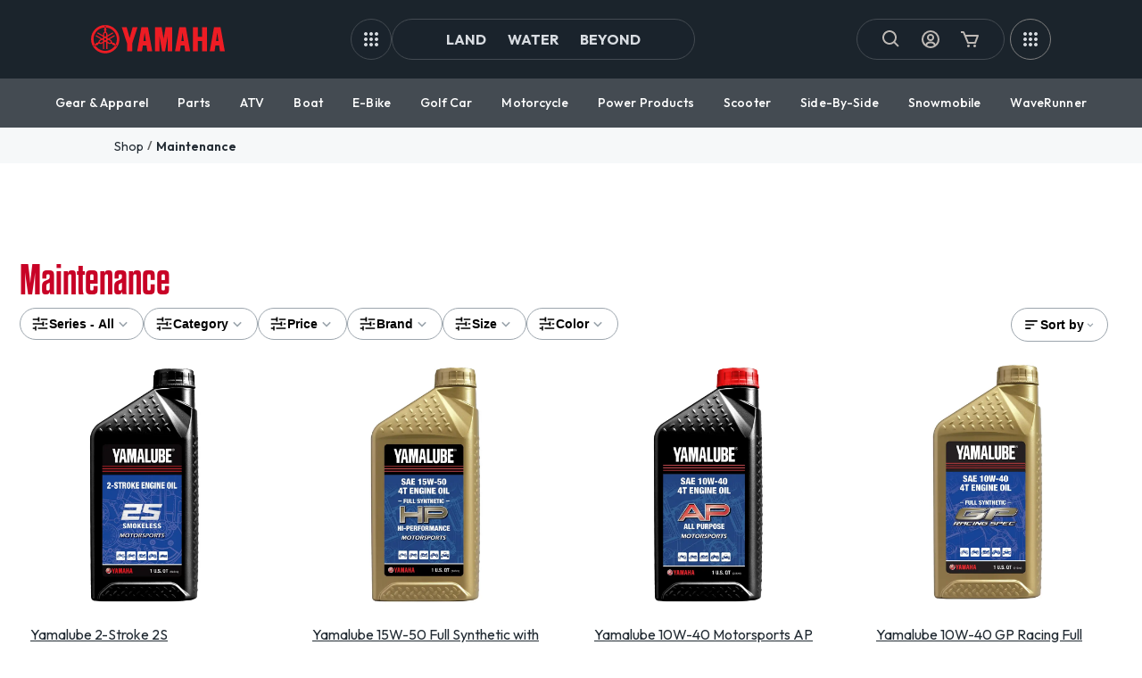

--- FILE ---
content_type: application/javascript; charset=UTF-8
request_url: https://yamaha-motor.com/_next/static/chunks/1516.434878dec4dc3de1.js
body_size: -4
content:
(self.webpackChunk_N_E=self.webpackChunk_N_E||[]).push([[1516],{1516:(e,n,a)=>{"use strict";a.r(n),a.d(n,{default:()=>_});var t=a(37876);a(14232);var r=a(37386),s=a.n(r);function _(e){let{marginTop:n,marginBottom:a,marginLeft:r,marginRight:_}=e;return(0,t.jsx)("div",{className:s().Container,style:{marginTop:n,marginBottom:a,marginLeft:r,marginRight:_}})}},37386:e=>{e.exports={Container:"Spacing_Container__5_R6X"}}}]);

--- FILE ---
content_type: application/javascript; charset=UTF-8
request_url: https://yamaha-motor.com/_next/static/chunks/2944-38c7f4834c97c9b4.js
body_size: 38815
content:
(self.webpackChunk_N_E=self.webpackChunk_N_E||[]).push([[2944],{181:(e,t,o)=>{"use strict";o.d(t,{AM:()=>i,Dt:()=>l,ks:()=>a}),o(10140);var r=o(23525);async function a(e,t,o){let a=new URL("/v1.0.0/dealers/".concat(e,"/").concat(t,"/").concat(o,"/"),"https://yamaha-api-poc-main.prod.yamaha-motor.com");return(0,r.F)(a.href).catch(e=>({errorCode:500}))}async function l(e,t,o){let a=new URL("/v1.0.0/shop/sku/priceandfees/".concat(e,"/").concat(t),"https://yamaha-api-poc-main.prod.yamaha-motor.com");return o&&(a.search=new URLSearchParams({deliverySuffix:o}).toString()),(0,r.F)(a.href).catch(()=>({errorCode:500}))}async function i(e){let t=new URL("/v1.0.0/dealers/dealer/".concat(e),"https://yamaha-api-poc-main.prod.yamaha-motor.com");return(0,r.F)(t.href).catch(e=>({errorCode:500}))}},1429:e=>{e.exports={formError:"FormError_formError__F64Fy",icon:"FormError_icon__a4ct1"}},2196:(e,t,o)=>{"use strict";o.d(t,{TN:()=>i,E_:()=>l,xV:()=>a,lt:()=>n,Qf:()=>p,HU:()=>m,CP:()=>d,Cu:()=>c,Pg:()=>u,s2:()=>h,SE:()=>s});var r=o(95155);o(12115);let a=e=>{let{size:t="1em",color:o="currentColor",className:a,onClick:l,style:i,...n}=e;return(0,r.jsxs)("svg",{width:t,height:t,viewBox:"0 0 24 24",fill:o,className:a,onClick:l,style:{cursor:l?"pointer":"inherit",...i},xmlns:"http://www.w3.org/2000/svg",...n,children:[(0,r.jsx)("path",{fill:"none",d:"M0 0h24v24H0z"}),(0,r.jsx)("path",{d:"M10 6 8.59 7.41 13.17 12l-4.58 4.59L10 18l6-6z"})]})},l=e=>{let{size:t="1em",color:o="currentColor",className:a,onClick:l,style:i,...n}=e;return(0,r.jsxs)("svg",{width:t,height:t,viewBox:"0 0 24 24",fill:o,className:a,onClick:l,style:{cursor:l?"pointer":"inherit",...i},xmlns:"http://www.w3.org/2000/svg",...n,children:[(0,r.jsx)("path",{fill:"none",d:"M0 0h24v24H0z"}),(0,r.jsx)("path",{d:"M15.41 7.41 14 6l-6 6 6 6 1.41-1.41L10.83 12z"})]})},i=e=>{let{size:t="1em",color:o="currentColor",className:a,onClick:l,style:i,...n}=e;return(0,r.jsxs)("svg",{width:t,height:t,viewBox:"0 0 24 24",fill:o,className:a,onClick:l,style:{cursor:l?"pointer":"inherit",...i},xmlns:"http://www.w3.org/2000/svg",...n,children:[(0,r.jsx)("path",{fill:"none",d:"M0 0h24v24H0z"}),(0,r.jsx)("path",{d:"M6 6v2h8.59L5 17.59 6.41 19 16 9.41V18h2V6z"})]})},n=e=>{let{size:t="1em",color:o="currentColor",className:a,onClick:l,style:i,...n}=e;return(0,r.jsxs)("svg",{width:t,height:t,viewBox:"0 0 24 24",fill:o,className:a,onClick:l,style:{cursor:l?"pointer":"inherit",...i},xmlns:"http://www.w3.org/2000/svg",...n,children:[(0,r.jsx)("path",{fill:"none",d:"M0 0h24v24H0z"}),(0,r.jsx)("path",{d:"M6 6v2h8.59L5 17.59 6.41 19 16 9.41V18h2V6z"})]})},d=e=>{let{size:t="1em",color:o="currentColor",className:a,onClick:l,style:i,...n}=e;return(0,r.jsxs)("svg",{width:t,height:t,viewBox:"0 0 24 24",fill:o,className:a,onClick:l,style:{cursor:l?"pointer":"inherit",...i},xmlns:"http://www.w3.org/2000/svg",...n,children:[(0,r.jsx)("path",{fill:"none",d:"M0 0h24v24H0V0z"}),(0,r.jsx)("path",{d:"M12 4c2.76 0 5 2.24 5 5 0 1.06-.39 2.32-1 3.62l1.49 1.49C18.37 12.36 19 10.57 19 9c0-3.87-3.13-7-7-7-1.84 0-3.5.71-4.75 1.86l1.43 1.43C9.56 4.5 10.72 4 12 4zm0 2.5c-.59 0-1.13.21-1.56.56l3.5 3.5c.35-.43.56-.97.56-1.56A2.5 2.5 0 0 0 12 6.5zM3.41 2.86 2 4.27l3.18 3.18C5.07 7.95 5 8.47 5 9c0 5.25 7 13 7 13s1.67-1.85 3.38-4.35L18.73 21l1.41-1.41L3.41 2.86zM12 18.88c-2.01-2.58-4.8-6.74-4.98-9.59l6.92 6.92c-.65.98-1.33 1.89-1.94 2.67z"})]})},s=e=>{let{size:t="1em",color:o="currentColor",className:a,onClick:l,style:i,...n}=e;return(0,r.jsxs)("svg",{width:t,height:t,viewBox:"0 0 24 24",fill:o,className:a,onClick:l,style:{cursor:l?"pointer":"inherit",...i},xmlns:"http://www.w3.org/2000/svg",...n,children:[(0,r.jsx)("path",{fill:"none",d:"M0 0h24v24H0z"}),(0,r.jsx)("path",{d:"M3 18h6v-2H3v2zM3 6v2h18V6H3zm0 7h12v-2H3v2z"})]})},c=e=>{let{size:t="1em",color:o="currentColor",className:a,onClick:l,style:i,...n}=e;return(0,r.jsxs)("svg",{width:t,height:t,viewBox:"0 0 24 24",fill:o,className:a,onClick:l,style:{cursor:l?"pointer":"inherit",...i},xmlns:"http://www.w3.org/2000/svg",...n,children:[(0,r.jsx)("path",{fill:"none",d:"M0 0h24v24H0V0z"}),(0,r.jsx)("path",{d:"M12 2C8.13 2 5 5.13 5 9c0 5.25 7 13 7 13s7-7.75 7-13c0-3.87-3.13-7-7-7zM7 9c0-2.76 2.24-5 5-5s5 2.24 5 5c0 2.88-2.88 7.19-5 9.88C9.92 16.21 7 11.85 7 9z"}),(0,r.jsx)("circle",{cx:"12",cy:"9",r:"2.5"})]})},u=e=>{let{size:t="1em",color:o="currentColor",className:a,onClick:l,style:i,...n}=e;return(0,r.jsxs)("svg",{width:t,height:t,viewBox:"0 0 24 24",fill:o,className:a,onClick:l,style:{cursor:l?"pointer":"inherit",...i},xmlns:"http://www.w3.org/2000/svg",...n,children:[(0,r.jsx)("path",{fill:"none",d:"M0 0h24v24H0z"}),(0,r.jsx)("path",{d:"M17.46 5c-.06.89-.21 1.76-.45 2.59l1.2 1.2c.41-1.2.67-2.47.76-3.79h-1.51zM7.6 17.02c-.85.24-1.72.39-2.6.45v1.49c1.32-.09 2.59-.35 3.8-.75l-1.2-1.19zM16.5 3H20c.55 0 1 .45 1 1 0 9.39-7.61 17-17 17-.55 0-1-.45-1-1v-3.49c0-.55.45-1 1-1 1.24 0 2.45-.2 3.57-.57.1-.04.21-.05.31-.05.26 0 .51.1.71.29l2.2 2.2c2.83-1.45 5.15-3.76 6.59-6.59l-2.2-2.2c-.28-.28-.36-.67-.25-1.02.37-1.12.57-2.32.57-3.57 0-.55.45-1 1-1z"})]})},p=e=>{let{size:t="1em",color:o="currentColor",className:a,onClick:l,style:i,...n}=e;return(0,r.jsxs)("svg",{width:t,height:t,viewBox:"0 0 24 24",fill:o,className:a,onClick:l,style:{cursor:l?"pointer":"inherit",...i},xmlns:"http://www.w3.org/2000/svg",...n,children:[(0,r.jsx)("path",{fill:"none",d:"M0 0h24v24H0V0z"}),(0,r.jsx)("path",{d:"M15.41 7.41 14 6l-6 6 6 6 1.41-1.41L10.83 12l4.58-4.59z"})]})},h=e=>{let{size:t="1em",color:o="currentColor",className:a,onClick:l,style:i,...n}=e;return(0,r.jsxs)("svg",{width:t,height:t,viewBox:"0 0 24 24",fill:o,className:a,onClick:l,style:{cursor:l?"pointer":"inherit",...i},xmlns:"http://www.w3.org/2000/svg",...n,children:[(0,r.jsx)("path",{fill:"none",d:"M0 0h24v24H0V0z"}),(0,r.jsx)("path",{d:"M3 18h6v-2H3v2zM3 6v2h18V6H3zm0 7h12v-2H3v2z"})]})},m=e=>{let{size:t="1em",color:o="currentColor",className:a,onClick:l,style:i,...n}=e;return(0,r.jsxs)("svg",{width:t,height:t,viewBox:"0 0 24 24",fill:o,className:a,onClick:l,style:{cursor:l?"pointer":"inherit",...i},xmlns:"http://www.w3.org/2000/svg",...n,children:[(0,r.jsx)("path",{fill:"none",d:"M0 0h24v24H0V0z"}),(0,r.jsx)("path",{d:"M20 8h-3V4H3c-1.1 0-2 .9-2 2v11h2c0 1.66 1.34 3 3 3s3-1.34 3-3h6c0 1.66 1.34 3 3 3s3-1.34 3-3h2v-5l-3-4zm-.5 1.5 1.96 2.5H17V9.5h2.5zM6 18c-.55 0-1-.45-1-1s.45-1 1-1 1 .45 1 1-.45 1-1 1zm2.22-3c-.55-.61-1.33-1-2.22-1s-1.67.39-2.22 1H3V6h12v9H8.22zM18 18c-.55 0-1-.45-1-1s.45-1 1-1 1 .45 1 1-.45 1-1 1z"})]})}},2549:(e,t,o)=>{"use strict";o.d(t,{ls:()=>a});var r=o(23525);async function a(){let e=new URL("/v1.0.0/accounts/address/","https://yamaha-api-poc-main.prod.yamaha-motor.com");return await (0,r.l)({url:e.href,method:"GET",headers:{},revalidate:0}).catch(()=>({errorCode:500}))}},4752:(e,t,o)=>{"use strict";o.d(t,{D:()=>c,OR:()=>p,QV:()=>g,Qp:()=>h,S6:()=>m,_w:()=>s,ms:()=>u,nT:()=>b});var r=o(60472),a=o(28090),l=o(23525),i=o(6742),n=o(72874);let d="https://yamaha-api-poc-main.prod.yamaha-motor.com";async function s(e){let t=new URL("/v1.0.0/parts/browse/".concat(e,"/years"),d),{data:o}=await (0,l.F)(t.href).catch(()=>({errorCode:500}));return o||{}}async function c(e,t,o){let r=new URL("/v1.0.0/parts/browse/".concat(e,"/").concat(t,"/models").concat(o||""),d),{data:a}=await (0,l.F)(r.href).catch(()=>({errorCode:500}));return a||{}}async function u(e){let t=new URL("/v1.0.0/parts/browse/categories/".concat(e),d),{data:o}=await (0,l.F)(t.href).catch(()=>({errorCode:500}));return o||{}}async function p(e){let t=new URL("/v1.0.0/parts/search/".concat(e),d),{data:o}=await (0,l.F)(t.href).catch(()=>({errorCode:500}));return o||{}}async function h(e){let t=new URL("/v1.0.0/parts/image/".concat(e),d),{data:o}=await (0,l.F)(t.href,"GET",{},{},!0,"application/json",!1,"").catch(()=>({errorCode:500}));return o}async function m(e){let t=new URL("/v1.0.0/parts/check/vin/".concat(e),d),{data:o}=await (0,l.F)(t.href).catch(()=>({errorCode:500}));return o}let g=async e=>{var t,o;if(!e)return"";let l=await (0,n.Hy)(a.f.PARTS_CONFIG),d=null==l||null==(t=l.blocks)?void 0:t.find(e=>(null==e?void 0:e.type)===r.f5.PARTS_CONFIG_BLOCK);return(null==(o=((null==d?void 0:d.types)||[]).find(t=>(0,i.Y)(t.tileTitle)===e))?void 0:o.slug)||""};async function b(e){let t=new URL("/fitments/model-names","https://api.yamaha-motor.com"),o=await (0,l.F)(t.href,"GET",{},{},!0,"application/json",!1,e);return o||{}}},4814:(e,t,o)=>{"use strict";o.d(t,{t:()=>g});var r=o(95155),a=o(44897),l=o(12758),i=o.n(l),n=o(12115),d=o(45053),s=o(34782),c=o(25789),u=o(25778),p=o(27488),h=o(35247);function m(e){let{name:t,placeholder:o,value:l,onChange:i,onPlacesChanged:m=()=>{},onBlur:g=()=>{},variant:b="default",handleUseMyLocation:f,isModal:y,label:w="",ariaLabel:v=""}=e,[C,k]=(0,n.useState)(null),[x,_]=(0,n.useState)(null),[T,S]=(0,n.useState)(!1),{isLoaded:B,loadError:R}=(0,a.KD)(p.D),A=(0,n.useRef)(),j=(0,c.A)(),E=async()=>{try{let e=await (0,u.L)();f(e)}catch(e){f(null)}},G=(0,n.useCallback)(()=>{let e=C.getPlace();_(e),m(e)},[C,m]),I=()=>{let e=document.getElementsByClassName("pac-item-query"),t=document.getElementsByClassName("pac-target-input")[0];if(e.length>0){let o=e[e.length-1].textContent;t.value=o,t.blur(),new window.google.maps.places.PlacesService(A.current).textSearch({query:o,region:"us",fields:["address_components","formatted_address","geometry","place_id"]},e=>{e.length&&(_(e[0]),m(e[0]))})}else x?m(x):m(null);S(!1)},N=["postal_code","administrative_area_level_2","locality"];return y&&(N=["postal_code"]),(0,n.useEffect)(()=>{let e=setTimeout(()=>{(()=>{let e=Array.from(document.querySelectorAll("*:-webkit-autofill"));return Array.from(new Set([...e,...Array.from(document.querySelectorAll("input")).filter(e=>{let t=window.getComputedStyle(e).backgroundColor;return"rgb(250, 255, 189)"===t||"rgb(255, 250, 189)"===t||t.includes("rgb(232, 240, 254)")||t.includes("rgb(255, 252, 200)")||t.includes("rgb(255, 251, 204)")||t.includes("rgb(255, 253, 225)")}),...Array.from(document.querySelectorAll("input")).filter(e=>{let t=window.getComputedStyle(e).boxShadow;return t.includes("inset 0 0 0 1px rgba(0,0,0,0)")&&t.includes("inset 0 0 0 100px")})]))})().find(e=>"address-search-field"===e.id)&&new window.google.maps.places.PlacesService(A.current).textSearch({query:l,region:"us",fields:["address_components","formatted_address","geometry","place_id"]},e=>{e.length&&(_(e[0]),m(e[0]))})},10);return()=>{clearTimeout(e)}},[l]),B&&!R&&(0,r.jsxs)(r.Fragment,{children:[(0,r.jsx)(a.jT,{options:{strictBounds:!0,componentRestrictions:{country:"us"},fields:["address_components","formatted_address","geometry","place_id"],types:N},onPlaceChanged:G,onLoad:e=>k(e),children:(0,r.jsx)(h.A,{ariaLabel:v,id:"address-search-field",fullWidth:!0,name:t,value:l,label:w,onBlur:e=>{l&&!T&&I(),g(e)},onChange:i,placeholder:o,InputProps:{endAdornment:(0,r.jsx)(s.A,{style:"secondary"===b?{cursor:"pointer"}:null,position:"end",onClick:"secondary"===b?()=>{E()}:null,children:"secondary"===b?(0,r.jsx)(d.X,{size:j.icon.size.sm}):(0,r.jsx)(d.uB,{size:j.icon.size.sm})})},onKeyUp:e=>{"Enter"===e.key&&(S(!0),I())}})}),(0,r.jsx)("span",{ref:A})]})}m.defaultProps={isModal:!1},m.propTypes={name:i().string.isRequired,placeholder:i().string.isRequired,value:i().string.isRequired,onChange:i().func.isRequired,onPlacesChanged:i().func.isRequired,onBlur:i().func,handleUseMyLocation:i().func,variant:i().string,isModal:i().bool};let g=m},6742:(e,t,o)=>{"use strict";function r(e){return e.toLowerCase().normalize("NFD").replace(/[\u0300-\u036f]/g,"").trim().replace(/[\s\W-]+/g,"-").replace(/^-+|-+$/g,"")}o.d(t,{Y:()=>r})},8536:(e,t,o)=>{"use strict";o.d(t,{ZC:()=>l,bP:()=>n,yb:()=>i});var r=o(37627);function a(e,t,o){return{currency:"USD",value:e,items:t.reduce((e,t)=>{let{items:o}=t;return e.concat(o.map(e=>({...(0,r.fZ)(e,e.quantity,e.seoUrlSlugDerived,e.displayName,null,null,null,null,null==e?void 0:e.dynamicProperties)})))},[]).map((e,t)=>({...e,index:t})),...o}}function l(){return{dataLayer:{ecommerce:null}}}function i(e,t,o){return{dataLayer:{event:"view_cart",page:"cart",ecommerce:a(e,t,o)}}}function n(e,t,o){var l,i,n,d,s,c,u;let p=(null==e||null==(l=e.newOrder)?void 0:l.shippingGroups)||[],h=(null==e||null==(d=e.newOrder)||null==(n=d.shoppingCart)||null==(i=n.items)?void 0:i[0])||{},m=(0,r.fZ)(h,h.quantity||1,h.seoUrlSlugDerived||"",h.displayName||"",h.catRefId||"","reservation",!0);m.vin=t.vin,m.year=(null==t?void 0:t.productYear)||"",m.name=null==t?void 0:t.productName,m.msrp=null==t?void 0:t.msrp,m.dealerPrice=null==t?void 0:t.dealerPrice,m.type=null==t?void 0:t.productLine,m.dealer=null==t?void 0:t.dealerId,m.ageGroup=(0,r.UR)(t),m.incentive=null==t?void 0:t.incentives,m.paymentMethod=null==t?void 0:t.paymentType,m.feesTotal=null==t?void 0:t.chargesTotal,m.totalAmountFinanced=null==t?void 0:t.amountToFinance,m.estimatedMonthlyPayment=null==t?void 0:t.amountPerMonth,m.term=(null==t?void 0:t.installments)||(null==t?void 0:t.monthlyTerms),m.downPayment=null==t?void 0:t.downPayment,m.creditRating=null==t?void 0:t.creditRating,m.tradeInValue=null==t?void 0:t.tradeIn,m.reservationAmount=null==t?void 0:t.deposit,m.is_reservation=!0;let g=(c=(null==t?void 0:t.deposit)||0,u={shipping_tier:"Pickup"},{dataLayer:{event:function(e){return"purchase"}(5),page:"checkout",ecommerce:a(c,p,u)}});g.dataLayer.ecommerce.items=[m];let b={transaction_id:(null==e||null==(s=e.newOrder)?void 0:s.orderId)||"",...JSON.parse(JSON.stringify(g.dataLayer.ecommerce)),is_reservation:!0,page:o?"model_reservation_pdp":"product_details"};return g.dataLayer.ecommerce=b,g}},10140:(e,t,o)=>{"use strict";o.d(t,{M1:()=>f,NV:()=>m,yg:()=>g});var r=o(95155),a=o(33690),l=o(2196),i=o(45053),n=o(12758),d=o.n(n);let s=e=>{let t=t=>{let{className:o,size:a=24,...l}=t;return(0,r.jsx)(e,{className:o,size:a,...l})};return t.propTypes={className:d().string,size:d().number},t},c=s(e=>{let{className:t,...o}=e;return(0,r.jsx)(a.VU,{className:t,...o})}),u=s(e=>{let{className:t,...o}=e;return(0,r.jsx)(l.HU,{className:t,...o})}),p=s(e=>{let{className:t,...o}=e;return(0,r.jsx)(i._j,{className:t,...o})}),h=s(e=>{let{className:t,...o}=e;return(0,r.jsx)(i.YS,{className:t,...o})}),m={SHIPPING:"shipping",DELIVERY:"delivery",PICKUP:"pickup",VIRTUAL:"virtual"},g={shipping:{preposition:"to",verbForm:"shipped",verbFormUppercase:"Item will be Shipped",Icon:c},delivery:{preposition:"by",verbForm:"delivered",verbFormUppercase:"Delivery",Icon:u,showEditOption:!0},pickup:{preposition:"at",verbForm:"pickup",verbFormUppercase:"Pickup",Icon:p,showEditOption:!0},virtual:{preposition:"at",verbForm:"reservation",verbFormUppercase:"Reserving",Icon:h}},b={enableDealerDeliveryShipping:"delivery",enableDirectShipping:"shipping",enablePickupShipping:"pickup"},f=e=>{if(!e||"object"!=typeof e)return[];let t=[];for(let[o,r]of Object.entries(b))e[o]&&t.push(r);return t}},10837:(e,t,o)=>{"use strict";o.d(t,{Gf:()=>l,_0:()=>a});var r=o(23525);async function a(e){let t=new URL("/v1.0.0/auth/occ-token/","https://yamaha-api-poc-main.prod.yamaha-motor.com");return await (0,r.F)(t.href,"PATCH",{access_token:e}).catch(e=>(console.error("error OCC refresh token:",e),{errorCode:500}))}async function l(){let e=new URL("/v1.0.0/auth/get-account-info/","https://yamaha-api-poc-main.prod.yamaha-motor.com");return new Promise((t,o)=>{(0,r.F)(e.href,"GET").then(e=>e.error?o(e):t(e.data))})}o(62692),parseInt("24"),parseInt("3")},11611:(e,t,o)=>{"use strict";o.d(t,{r:()=>d,s:()=>s});var r=o(95155),a=o(12115),l=o(12758),i=o.n(l);let n=(0,a.createContext)();function d(){return(0,a.useContext)(n)}function s(e){let{children:t,config:o}=e;return(0,r.jsx)(n.Provider,{value:o,children:t})}s.propTypes={children:i().node,config:i().object}},12636:(e,t,o)=>{"use strict";o.d(t,{A:()=>r});let r={LOGIN_USER:"LOGIN_USER",LOGOUT_USER:"LOGOUT_USER",REGISTER_USER:"REGISTER_USER",UPDATE_USER_PROFILE:"UPDATE_USER_PROFILE",UPDATE_CURRENT_ORDER:"UPDATE_CURRENT_ORDER",UPDATE_CURRENT_CHECKOUT:"UPDATE_CURRENT_CHECKOUT",CLEAR_CURRENT_ORDER:"CLEAR_CURRENT_ORDER",CLEAR_CART:"CLEAR_CART",NAVIGATION_SET_PATH:"NAVIGATION_SET_PATH",NAVIGATION_SET_PATH_PRE_ACCOUNT:"NAVIGATION_SET_PATH_PRE_ACCOUNT",FEEDBACK_SET_ALERT:"FEEDBACK_SET_ALERT",FEEDBACK_CLEAR_ALERT:"FEEDBACK_CLEAR_ALERT",SESSION_TIMEOUT:"SESSION_TIMEOUT",UPDATE_USER_CART_ACTION:"UPDATE_USER_CART_ACTION",LOGIN_ERROR:"LOGIN_ERROR",SET_CURRENT_LOCATION:"SET_CURRENT_LOCATION"}},13539:e=>{e.exports={primaryRed:"#e31230",darkRed:"#c80226",darkestRed:"rgb(149.504950495,1.495049505,28.4059405941)",errorRed:"#ff4539",paleRed:"#ffedec",secondaryRed:"#ff1e22",green:"#00b280",paleGreen:"#f4fff8",blue:"#0063d1",paleBlue:"#e5f6ff","light-blue":"#1f5592",darkBlue:"#004796",grey:"gray",absoluteBlack:"#000",black:"#222b33",modalBlack:"rgba(34,43,51,.7)",darkGrey:"#444b52",midGrey:"#67717a",midLightGrey:"#9ca5ad",lightGrey:"#d8dce1",lightestGrey:"#f6f8f9","bg-grey":"#f2f2f2",disabledGrey:"#bfc1c6",antiFlashWhite:"#f0f0f0",white:"#fff","alert-yellow":"#f9eec7","dark-yellow":"#e7c038",alternativeGrey:"#323232",gainsboro:"#d9d9d9",charcoal:"#2a2a2a",formalGray:"#b5b5b5",desktopWidth:"1128px",tabletMaxWidth:"1159px",desktopMinWidth:"1160px",desktopLargeWidth:"1440px",tabletWidth:"752px",themetabletWidth:"768px",mobileWidth:"430px",smallMobileWidth:"340px","Form__Fieldset-Desktop":"FormFieldsetDesktop_Form__Fieldset-Desktop__gYK1i"}},19897:(e,t,o)=>{"use strict";function r(e){let t=arguments.length>1&&void 0!==arguments[1]?arguments[1]:1;if(!e)return"0.00";let o=e.toString().replace(/[^0-9.]/g,"");return(o=Number(o*Math.round(t)).toFixed(2)).toString().replace(/\B(?=(\d{3})+(?!\d))/g,",")}function a(e){let t=arguments.length>1&&void 0!==arguments[1]?arguments[1]:1;if(!e)return"0";let o=e.toString().replace(/[^0-9.]/g,"");return(o=Number(o*Math.round(t)).toFixed(2)).endsWith(".00")?o.split(".")[0].replace(/\B(?=(\d{3})+(?!\d))/g,","):o.toString().replace(/\B(?=(\d{3})+(?!\d))/g,",")}o.d(t,{A:()=>r,N:()=>a})},22193:(e,t,o)=>{"use strict";o.d(t,{FV:()=>n,GO:()=>d,Gz:()=>c,HR:()=>l,oU:()=>u,v8:()=>m,wf:()=>p});var r=o(62692),a=o(10837);let l="".concat("y_service_token","_o"),i="".concat("y_service_token","_os"),n=async()=>await (0,r.getCookie)(l),d=async()=>await (0,r.hasCookie)(l),s={domain:".yamaha-motor.com"},c=async()=>{await (0,r.deleteCookie)(l,s)},u=async()=>{await (0,r.deleteCookie)(i,s)},p=async()=>await (0,r.hasCookie)(i),h=async e=>{let t=new Date;t.setTime(t.getTime()+31104e6);let o=new Date;o.setTime(o.getTime()+314496e5),await (0,r.setCookie)(i,1,{expires:t,domain:".yamaha-motor.com"}),await d()&&c(),await (0,r.setCookie)(l,e,{expires:o,domain:".yamaha-motor.com"})},m=async e=>{let t=await n();if(t){let e=await (0,a._0)(t);if(e.data)return void await h(e.data.accessToken);await p()&&await u(),await c()}}},22307:(e,t,o)=>{"use strict";o.d(t,{OH:()=>a,rG:()=>i,aO:()=>l,Wv:()=>n});var r=o(95155);o(12115);let a=e=>{let{size:t="1em",color:o="currentColor",className:a,onClick:l,style:i,...n}=e;return(0,r.jsx)("svg",{width:t,height:t,viewBox:"0 0 24 24",fill:o,className:a,onClick:l,style:{cursor:l?"pointer":"inherit",...i},xmlns:"http://www.w3.org/2000/svg",...n,children:(0,r.jsx)("path",{fill:"none",strokeWidth:"2",d:"M12,17 L12,19 M12,10 L12,16 M12,3 L2,22 L22,22 L12,3 Z"})})},l=e=>{let{size:t="1em",color:o="currentColor",className:a,onClick:l,style:i,...n}=e;return(0,r.jsx)("svg",{width:t,height:t,viewBox:"0 0 24 24",fill:o,className:a,onClick:l,style:{cursor:l?"pointer":"inherit",...i},xmlns:"http://www.w3.org/2000/svg",...n,children:(0,r.jsx)("path",{fill:"none",strokeWidth:"2",d:"M20,8 C18.5974037,5.04031171 15.536972,3 12,3 C7.02943725,3 3,7.02943725 3,12 C3,16.9705627 7.02943725,21 12,21 L12,21 C16.9705627,21 21,16.9705627 21,12 M21,3 L21,9 L15,9"})})},i=e=>{let{size:t="1em",color:o="currentColor",className:a,onClick:l,style:i,...n}=e;return(0,r.jsx)("svg",{width:t,height:t,viewBox:"0 0 24 24",fill:o,className:a,onClick:l,style:{cursor:l?"pointer":"inherit",...i},xmlns:"http://www.w3.org/2000/svg",...n,children:(0,r.jsx)("path",{fill:"none",strokeWidth:"2",d:"M12,22 C12,22 4,16 4,10 C4,5 8,2 12,2 C16,2 20,5 20,10 C20,16 12,22 12,22 Z M12,13 C13.657,13 15,11.657 15,10 C15,8.343 13.657,7 12,7 C10.343,7 9,8.343 9,10 C9,11.657 10.343,13 12,13 L12,13 Z"})})},n=e=>{let{size:t="1em",color:o="currentColor",className:a,onClick:l,style:i,...n}=e;return(0,r.jsx)("svg",{width:t,height:t,viewBox:"0 0 24 24",fill:o,className:a,onClick:l,style:{cursor:l?"pointer":"inherit",...i},xmlns:"http://www.w3.org/2000/svg",...n,children:(0,r.jsx)("path",{fill:"none",strokeLinejoin:"round",strokeWidth:"2",d:"M12,3 L22,21 L2,21 L12,3 Z M12,9 L12,15 M12,16 L12,18"})})}},23226:(e,t,o)=>{"use strict";o.d(t,{z:()=>d});var r=o(95155);o(12115);var a=o(12758),l=o.n(a),i=o(41942);function n(e){let{children:t}=e;return(0,r.jsx)(i.default,{spacing:"24px",children:t})}n.propTypes={children:l().node.isRequired};let d=n},23525:(e,t,o)=>{"use strict";o.d(t,{F:()=>c,l:()=>s});var r=o(22193),a=o(62692);let l="https://yamaha-api-poc-main.prod.yamaha-motor.com/v1.0.0/auth/",i=async()=>{let e=parseInt("24"),t=parseInt("3"),o=await fetch(l,{method:"POST",headers:{"Content-Type":"application/json"}}),r=await o.json(),i=new Date,n=new Date;i.setTime(i.getTime()+3600*t*1e3),(0,a.setCookie)("_y_service_token",r.data.token.access,{expires:i,domain:".yamaha-motor.com"}),n.setTime(n.getTime()+3600*e*1e3),(0,a.setCookie)("_y_service_token_refresh",r.data.token.refresh,{expires:n,domain:".yamaha-motor.com"});let d=new Date;return d.setTime(d.getTime()+3600*t*1e3),(0,a.setCookie)("_y_check_token_time",d.toUTCString(),{expires:i,domain:".yamaha-motor.com"}),r.data.token.access},n=async()=>{let e="_y_service_token_refresh",t="_y_service_token",o="y_service_token_refresh",r="y_service_token",n=parseInt("3"),d="_y_check_token_time",s=(0,a.hasCookie)(r)?r:t,c=(0,a.getCookie)(s);if(!c||!(0,a.hasCookie)(d)&&!(0,a.hasCookie)(o))return await i();if(!(0,a.hasCookie)(r)&&(0,a.hasCookie)(o)){let e=(0,a.getCookie)(o),t=await fetch(l,{method:"PATCH",headers:{"Content-Type":"application/json"},body:JSON.stringify({refresh:e})}),i=await t.json(),s=new Date;s.setTime(s.getTime()+3600*n*1e3),(0,a.setCookie)(r,i.data.access,{expires:s,domain:".yamaha-motor.com"});let c=new Date;return c.setTime(c.getTime()+3600*n*1e3),(0,a.setCookie)(d,c.toUTCString(),{expires:s,domain:".yamaha-motor.com"}),i.data.access}if(!(0,a.hasCookie)(t)&&(0,a.hasCookie)(e)){let o=(0,a.getCookie)(e),r=await fetch(l,{method:"PATCH",headers:{"Content-Type":"application/json"},body:JSON.stringify({refresh:o})}),i=await r.json(),s=new Date;s.setTime(s.getTime()+3600*n*1e3),(0,a.setCookie)(t,i.data.access,{expires:s,domain:".yamaha-motor.com"});let c=new Date;return c.setTime(c.getTime()+3600*n*1e3),(0,a.setCookie)(d,c.toUTCString(),{expires:s,domain:".yamaha-motor.com"}),i.data.access}if(!c&&!(0,a.hasCookie)(o)&&!(0,a.hasCookie)(e))return await i();if(c&&(0,a.hasCookie)(d)){let e=new Date,t=new Date(await (0,a.getCookie)(d));if(e.getTime()-t.getTime()>=0)return await i()}return c},d=async()=>(0,a.hasCookie)(r.HR)?(0,a.getCookie)(r.HR):"",s=async e=>{let{url:t="",method:o="GET",body:a={},headers:l={},auth:i=!0,type:s="application/json",includeRawHtmlHeader:c=!1,accessCookie:u=null,revalidate:p}=e,h={"Content-Type":s,...l};c&&(h.rawHtml=!1),i&&(h.Authorization="Bearer ".concat(u||await n()),await (0,r.GO)()&&(h.occToken="".concat(await d())));let m={method:["GET","POST","PUT","DELETE","PATCH"].includes(o)?o:"GET",mode:"cors",headers:h,body:JSON.stringify(a)};"GET"===o&&((null==t?void 0:t.includes)&&"function"==typeof t.includes&&((null==t?void 0:t.includes("clearCache=true"))||(null==t?void 0:t.includes("purgeCache=true")))&&(p=0),delete m.body);try{let e=await fetch(t,{...m,next:{revalidate:null!=p?p:1800}});return await e.json()}catch(e){throw Error("Connection error: ".concat(e," -> ").concat(t))}},c=async function(){let e=arguments.length>0&&void 0!==arguments[0]?arguments[0]:"",t=arguments.length>1&&void 0!==arguments[1]?arguments[1]:"GET",o=arguments.length>2&&void 0!==arguments[2]?arguments[2]:{},r=arguments.length>3&&void 0!==arguments[3]?arguments[3]:{},a=!(arguments.length>4)||void 0===arguments[4]||arguments[4],l=arguments.length>5&&void 0!==arguments[5]?arguments[5]:"application/json",i=arguments.length>6&&void 0!==arguments[6]&&arguments[6],n=arguments.length>7&&void 0!==arguments[7]?arguments[7]:"",d=arguments.length>8?arguments[8]:void 0;return s({url:e,method:t,body:o,headers:r,auth:a,type:l,includeRawHtmlHeader:i,accessCookie:n,revalidate:d})}},23725:(e,t,o)=>{"use strict";o.d(t,{z4:()=>h,UK:()=>f,je:()=>g,iD:()=>m,DY:()=>b});var r=o(62692),a=o(2549),l=o(37972),i=o(12636),n=o(58823),d=o(23525),s=o(69474),c=o(10837);let u="y_service_token",p=async e=>{let t="".concat(u,"_o"),o=new URL("/auth/login","https://api.yamaha-motor.com");try{var a,l;let i=await (0,d.F)(o,"POST",{},{Authorization:"Bearer ".concat(e)},!1);if(!(null==i||null==(a=i.token)?void 0:a.access)||401===i.statusCode)return!1;let n=new Date,s=new Date,c=new Date,p=new Date,h=new Date;return n.setTime(n.getTime()+3600*Number("3")*1e3),(0,r.setCookie)(u,i.token.access,{expires:n,domain:".yamaha-motor.com"}),s.setTime(s.getTime()+3600*Number("24")*1e3),(0,r.setCookie)("y_service_token_refresh",i.token.refresh,{expires:s,domain:".yamaha-motor.com"}),c.setTime(c.getTime()+3600*Number("3")*1e3),(0,r.setCookie)("_y_check_token_time",c.toUTCString(),{expires:n,domain:".yamaha-motor.com"}),p.setTime(p.getTime()+31104e6),(null==(l=i.occ)?void 0:l.access_token)&&((0,r.setCookie)(t,i.occ.access_token,{expires:p,domain:".yamaha-motor.com"}),h.setTime(h.getTime()+314496e5),(0,r.setCookie)("".concat(t,"s"),"1",{expires:h,domain:".yamaha-motor.com"})),!0}catch(e){return console.error(e),!1}},h=e=>/^(?=.*[A-Z])(?=.*[a-z])(?=.*[0-9])(?=.*[$,!,%,^,(){}[\];:<>?])[A-Za-z \S]{8,20}$/.test(e),m=async(e,t,o,l)=>{let d,u=t.id_token||t.idToken,h=(0,s.Zi)(t.lastLoginTimestamp),m=h+Number("86400000");if(l||(d=await p(u)),d||l){let l="",d=await (0,a.ls)({occToken:u});if(!("errorCode"in d)){let e=function(e){return e.length&&e.find(e=>e.defaultShipping)||{}}(d.data);l=e.zipCode?e.zipCode.slice(0,5):""}!t.profile&&u&&(t=await (0,c.Gf)()),e({type:i.A.LOGIN_USER,payload:{UID:t.UID,loading:!1,email:t.profile.email,firstName:t.profile.firstName,lastName:t.profile.lastName,phone:t.data?t.data.phone:"",lastLoginTimestamp:h,sessionExpireTimeStamp:m,jwt:u,defaultZipCode:l}});let s=(0,r.getCookie)("isCheckoutConfirmationRedirect"),p=localStorage.getItem("welcome-msg"),g=s&&p?n.A.CHECKOUT:n.A.ACCOUNT.INDEX;s&&(0,r.deleteCookie)("isCheckoutConfirmationRedirect"),setTimeout(()=>{o&&(null==o||o.push(g))},2e3)}},g=async e=>{sessionStorage.setItem("loggingOut",!0),e({type:i.A.LOGOUT_USER}),localStorage.removeItem("yamahaMotorsContextUserID"),localStorage.removeItem("extraHeaders");try{await l.D.logout()}catch(e){}sessionStorage.removeItem("loggingOut")},b=(e,t)=>{e({type:i.A.REGISTER_USER,payload:{...t}})},f=e=>{e({type:i.A.CLEAR_REGISTRATION_MESSAGE})}},24676:e=>{e.exports={primaryRed:"#e31230",darkRed:"#c80226",darkestRed:"rgb(149.504950495,1.495049505,28.4059405941)",errorRed:"#ff4539",paleRed:"#ffedec",secondaryRed:"#ff1e22",green:"#00b280",paleGreen:"#f4fff8",blue:"#0063d1",paleBlue:"#e5f6ff","light-blue":"#1f5592",darkBlue:"#004796",grey:"gray",absoluteBlack:"#000",black:"#222b33",modalBlack:"rgba(34,43,51,.7)",darkGrey:"#444b52",midGrey:"#67717a",midLightGrey:"#9ca5ad",lightGrey:"#d8dce1",lightestGrey:"#f6f8f9","bg-grey":"#f2f2f2",disabledGrey:"#bfc1c6",antiFlashWhite:"#f0f0f0",white:"#fff","alert-yellow":"#f9eec7","dark-yellow":"#e7c038",alternativeGrey:"#323232",gainsboro:"#d9d9d9",charcoal:"#2a2a2a",formalGray:"#b5b5b5",desktopWidth:"1128px",tabletMaxWidth:"1159px",desktopMinWidth:"1160px",desktopLargeWidth:"1440px",tabletWidth:"752px",themetabletWidth:"768px",mobileWidth:"430px",smallMobileWidth:"340px",OptionsSelection:"OptionsSelection_OptionsSelection__zkxhS",OptionsSelection__Search:"OptionsSelection_OptionsSelection__Search__re_tI",OptionsSelection__Item:"OptionsSelection_OptionsSelection__Item___VN_e"}},25778:(e,t,o)=>{"use strict";o.d(t,{L:()=>l});let r="https://api.ipstack.com",a="".concat(r,"/check?access_key=").concat("c5735bbe995ca161ac45f0dd3b70c5cb"),l=async()=>r?(await fetch(a,{method:"GET"})).json():i,i={ip:"162.89.8.255",type:"ipv4",continent_code:"NA",continent_name:"North America",country_code:"US",country_name:"United States",region_code:"TX",region_name:"Texas",city:"Austin",zip:"78701",latitude:30.267200469970703,longitude:-97.7423095703125,location:{geoname_id:4701458,capital:"Washington D.C.",languages:[{code:"en",name:"English",native:"English"}],country_flag:"https://assets.ipstack.com/flags/us.svg",country_flag_emoji:"\uD83C\uDDFA\uD83C\uDDF8",country_flag_emoji_unicode:"U+1F1FA U+1F1F8",calling_code:"1",is_eu:!1}}},27488:(e,t,o)=>{"use strict";o.d(t,{D:()=>r});let r={id:"google-map-script",googleMapsApiKey:"AIzaSyCKqR11sIMY5NoNNm3YQweYTbxKqj3ig_E",libraries:["places"]}},27569:(e,t,o)=>{"use strict";o.d(t,{A:()=>r});let r={VALIDATION_ERROR:400009,EXPIRED_CODE:403025,PASSWORD_REUSED:401030,PASSWORD_EXPIRED_CODE:403002,USER_ALREADY_EXISTS:400003,INVALID_PASSWORD:400006,ACCOUNT_PENDING:206001,ACCOUNT_PENDING_VERIFICATION:206002,ACCOUNT_LOCKED:403120,INVALID_EMAIL_OR_PASSWORD:403042,SUCCESS:0}},27682:(e,t,o)=>{"use strict";o.d(t,{A:()=>r});let r={articleShareNetwork:"data-article-share-network",articleTag:"data-article-tag",defaultArticleName:"data-article-name",latestArticleName:"data-latest-article-name",relatedArticleName:"data-related-article-name",topArticleName:"data-top-article-name",menuItem:"data-megaMenu-item",menuItemContent:"data-megaMenu-itemContent",menuItemSubContent:"data-megaMenu-itemSubContent",menuSubItemSubContent:"data-megaMenu-subItemSubContent",heroBannerLink:"data-hero-banner-link-click",heroBannerExploreAllButton:"data-hero-banner-explore-all-button-click",titleTextWithImageClick:"data-title-text-with-image-click",newsCarouselClick:"data-article-name-news-carousel-click",bannerClick:"data-banner-click",contentCarouselItemClick:"data-content-carousel-item-click",articlesLoadedEvent:"articlesLoaded",articleSearch:"articleSearch",articleFilterRemoved:"article-filter-removed",articleFilter:"article-filter",pageType:"data-page-type",categoryCarousel:"category_carousel_click",ViewItemLink:"view_item_list",SelectItem:"select_item",menuParentCategory:"menu-parent-category",navbarParentLinkSubItem:"nav-bar-category-link",addedFilter:"product-list-filter-added",removedFilter:"product-list-filter-removed",navbarShopAllButton:"shop-all-button-parent-category",storefrontItem:"storefront-item-click",shopByModelPage:"shop-by-model-page",shopByModelYearModel:"shop-by-model-year-model",shopByModelYearModelDiagram:"shop-by-model-year-diagram",shopByModelYearFeaturedCategories:"shop-by-model-year-featured-categories",shopByModelGridClick:"shop-by-model-grid-click",productGridTileClick:"product-grid-tile-click",paginationClick:"pagination-click",filterCLick:"filter-click",sortCLick:"sort-click",infoSectionClick:"info-section-click"}},28090:(e,t,o)=>{"use strict";o.d(t,{f:()=>r});let r={VIBE:"/vibe",CONFIG:"/config-pages",TEST:"/test",PARTS_CONFIG:"config-pages/parts-config"}},31074:(e,t,o)=>{"use strict";o.d(t,{L:()=>r});let r=e=>{let t=e.match(/^([^\s(]+(?:\s[^\s(]+)*)\s*(\((?:[^()]*|\((?:[^()]*|\([^()]*\))*\)*\))*\))/);return t?{modelName:t[1].trim()||"",commercialModelName:(t[2].slice(1,-1).trim()||"").replace(/^\((.*)\)$/,"$1").trim()}:{modelName:e.trim(),commercialModelName:""}}},31518:(e,t,o)=>{"use strict";o.d(t,{pt:()=>l,OQ:()=>i,Gx:()=>n,q$:()=>d,WQ:()=>a});var r=o(95155);o(12115);let a=e=>{let{size:t="1em",color:o="currentColor",className:a,onClick:l,style:i,...n}=e;return(0,r.jsx)("svg",{width:t,height:t,viewBox:"0 0 512 512",fill:o,className:a,onClick:l,style:{cursor:l?"pointer":"inherit",...i},xmlns:"http://www.w3.org/2000/svg",...n,children:(0,r.jsx)("path",{d:"M405 136.798L375.202 107 256 226.202 136.798 107 107 136.798 226.202 256 107 375.202 136.798 405 256 285.798 375.202 405 405 375.202 285.798 256z"})})},l=e=>{let{size:t="1em",color:o="currentColor",className:a,onClick:l,style:i,...n}=e;return(0,r.jsx)("svg",{width:t,height:t,viewBox:"0 0 512 512",fill:o,className:a,onClick:l,style:{cursor:l?"pointer":"inherit",...i},xmlns:"http://www.w3.org/2000/svg",...n,children:(0,r.jsx)("path",{d:"M256 294.1L383 167c9.4-9.4 24.6-9.4 33.9 0s9.3 24.6 0 34L273 345c-9.1 9.1-23.7 9.3-33.1.7L95 201.1c-4.7-4.7-7-10.9-7-17s2.3-12.3 7-17c9.4-9.4 24.6-9.4 33.9 0l127.1 127z"})})},i=e=>{let{size:t="1em",color:o="currentColor",className:a,onClick:l,style:i,...n}=e;return(0,r.jsx)("svg",{width:t,height:t,viewBox:"0 0 512 512",fill:o,className:a,onClick:l,style:{cursor:l?"pointer":"inherit",...i},xmlns:"http://www.w3.org/2000/svg",...n,children:(0,r.jsx)("path",{d:"M294.1 256L167 129c-9.4-9.4-9.4-24.6 0-33.9s24.6-9.3 34 0L345 239c9.1 9.1 9.3 23.7.7 33.1L201.1 417c-4.7 4.7-10.9 7-17 7s-12.3-2.3-17-7c-9.4-9.4-9.4-24.6 0-33.9l127-127.1z"})})},n=e=>{let{size:t="1em",color:o="currentColor",className:a,onClick:l,style:i,...n}=e;return(0,r.jsxs)("svg",{width:t,height:t,viewBox:"0 0 512 512",fill:o,className:a,onClick:l,style:{cursor:l?"pointer":"inherit",...i},xmlns:"http://www.w3.org/2000/svg",...n,children:[(0,r.jsx)("path",{d:"M235.4 172.2c0-11.4 9.3-19.9 20.5-19.9 11.4 0 20.7 8.5 20.7 19.9s-9.3 20-20.7 20c-11.2 0-20.5-8.6-20.5-20zm1.4 35.7H275V352h-38.2V207.9z"}),(0,r.jsx)("path",{d:"M256 76c48.1 0 93.3 18.7 127.3 52.7S436 207.9 436 256s-18.7 93.3-52.7 127.3S304.1 436 256 436c-48.1 0-93.3-18.7-127.3-52.7S76 304.1 76 256s18.7-93.3 52.7-127.3S207.9 76 256 76m0-28C141.1 48 48 141.1 48 256s93.1 208 208 208 208-93.1 208-208S370.9 48 256 48z"})]})},d=e=>{let{size:t="1em",color:o="currentColor",className:a,onClick:l,style:i,...n}=e;return(0,r.jsx)("svg",{width:t,height:t,viewBox:"0 0 512 512",fill:o,className:a,onClick:l,style:{cursor:l?"pointer":"inherit",...i},xmlns:"http://www.w3.org/2000/svg",...n,children:(0,r.jsx)("path",{d:"M435.2 80H76.8c-24.9 0-44.6 19.6-44.6 44L32 388c0 24.4 19.9 44 44.8 44h358.4c24.9 0 44.8-19.6 44.8-44V124c0-24.4-19.9-44-44.8-44zm0 308H76.8V256h358.4v132zm0-220H76.8v-44h358.4v44z"})})}},33690:(e,t,o)=>{"use strict";o.d(t,{VU:()=>l,w:()=>i,tE:()=>n,QC:()=>a});var r=o(95155);o(12115);let a=e=>{let{size:t="1em",color:o="currentColor",className:a,onClick:l,style:i,...n}=e;return(0,r.jsx)("svg",{width:t,height:t,viewBox:"0 0 16 16",fill:o,className:a,onClick:l,style:{cursor:l?"pointer":"inherit",...i},xmlns:"http://www.w3.org/2000/svg",...n,children:(0,r.jsx)("path",{d:"M8 4a.5.5 0 0 1 .5.5v3h3a.5.5 0 0 1 0 1h-3v3a.5.5 0 0 1-1 0v-3h-3a.5.5 0 0 1 0-1h3v-3A.5.5 0 0 1 8 4"})})},l=e=>{let{size:t="1em",color:o="currentColor",className:a,onClick:l,style:i,...n}=e;return(0,r.jsx)("svg",{width:t,height:t,viewBox:"0 0 16 16",fill:o,className:a,onClick:l,style:{cursor:l?"pointer":"inherit",...i},xmlns:"http://www.w3.org/2000/svg",...n,children:(0,r.jsx)("path",{d:"M8.186 1.113a.5.5 0 0 0-.372 0L1.846 3.5l2.404.961L10.404 2zm3.564 1.426L5.596 5 8 5.961 14.154 3.5zm3.25 1.7-6.5 2.6v7.922l6.5-2.6V4.24zM7.5 14.762V6.838L1 4.239v7.923zM7.443.184a1.5 1.5 0 0 1 1.114 0l7.129 2.852A.5.5 0 0 1 16 3.5v8.662a1 1 0 0 1-.629.928l-7.185 2.874a.5.5 0 0 1-.372 0L.63 13.09a1 1 0 0 1-.63-.928V3.5a.5.5 0 0 1 .314-.464z"})})},i=e=>{let{size:t="1em",color:o="currentColor",className:a,onClick:l,style:i,...n}=e;return(0,r.jsx)("svg",{width:t,height:t,viewBox:"0 0 16 16",fill:o,className:a,onClick:l,style:{cursor:l?"pointer":"inherit",...i},xmlns:"http://www.w3.org/2000/svg",...n,children:(0,r.jsx)("path",{d:"M10.97 4.97a.75.75 0 0 1 1.07 1.05l-3.99 4.99a.75.75 0 0 1-1.08.02L4.324 8.384a.75.75 0 1 1 1.06-1.06l2.094 2.093 3.473-4.425z"})})},n=e=>{let{size:t="1em",color:o="currentColor",className:a,onClick:l,style:i,...n}=e;return(0,r.jsx)("svg",{width:t,height:t,viewBox:"0 0 16 16",fill:o,className:a,onClick:l,style:{cursor:l?"pointer":"inherit",...i},xmlns:"http://www.w3.org/2000/svg",...n,children:(0,r.jsx)("path",{fillRule:"evenodd",d:"M1.646 4.646a.5.5 0 0 1 .708 0L8 10.293l5.646-5.647a.5.5 0 0 1 .708.708l-6 6a.5.5 0 0 1-.708 0l-6-6a.5.5 0 0 1 0-.708"})})}},34840:e=>{e.exports={primaryRed:"#e31230",darkRed:"#c80226",darkestRed:"rgb(149.504950495,1.495049505,28.4059405941)",errorRed:"#ff4539",paleRed:"#ffedec",secondaryRed:"#ff1e22",green:"#00b280",paleGreen:"#f4fff8",blue:"#0063d1",paleBlue:"#e5f6ff","light-blue":"#1f5592",darkBlue:"#004796",grey:"gray",absoluteBlack:"#000",black:"#222b33",modalBlack:"rgba(34,43,51,.7)",darkGrey:"#444b52",midGrey:"#67717a",midLightGrey:"#9ca5ad",lightGrey:"#d8dce1",lightestGrey:"#f6f8f9","bg-grey":"#f2f2f2",disabledGrey:"#bfc1c6",antiFlashWhite:"#f0f0f0",white:"#fff","alert-yellow":"#f9eec7","dark-yellow":"#e7c038",alternativeGrey:"#323232",gainsboro:"#d9d9d9",charcoal:"#2a2a2a",formalGray:"#b5b5b5",desktopWidth:"1128px",tabletMaxWidth:"1159px",desktopMinWidth:"1160px",desktopLargeWidth:"1440px",tabletWidth:"752px",themetabletWidth:"768px",mobileWidth:"430px",smallMobileWidth:"340px",Dropdown:"Dropdown_Dropdown__1Jnuy",Dropdown__Button:"Dropdown_Dropdown__Button__LXuyZ","Dropdown__Button--Error":"Dropdown_Dropdown__Button--Error__VHwuz","Dropdown__Button--Locked":"Dropdown_Dropdown__Button--Locked__cJhBc","Dropdown__Button--Loading":"Dropdown_Dropdown__Button--Loading__412UN",Dropdown__Loading:"Dropdown_Dropdown__Loading__XHwBD",Dropdown__Arrow:"Dropdown_Dropdown__Arrow__xHhCC","Dropdown__Arrow--MenuVisible":"Dropdown_Dropdown__Arrow--MenuVisible__Ftlw2"}},35247:(e,t,o)=>{"use strict";o.d(t,{A:()=>n});var r=o(95155),a=o(12758),l=o.n(a);o(12115);var i=o(50355);function n(e){let{name:t,minLength:o,maxLength:a,fullWidth:l=!1,ariaLabel:n,...d}=e,{value:s}=d,c=(null==s?void 0:s.length)>0;return(0,r.jsx)(i.A,{id:t,name:t,autoComplete:(null==d?void 0:d.autoComplete)||t,color:c?"primary":"secondary",fullWidth:l,inputProps:{"aria-label":n,maxLength:a,minLength:o},...d})}n.propTypes={name:l().string.isRequired,value:l().string,maxLength:l().oneOfType([l().number,l().string]),minLength:l().oneOfType([l().number,l().string]),fullWidth:l().bool},n.defaultProps={value:""}},36836:(e,t,o)=>{"use strict";o.r(t),o.d(t,{default:()=>e1});var r=o(95155),a=o(12115),l=o(92335),i=o(20063),n=o(76784),d=o(97313),s=o.n(d),c=o(44127),u=o.n(c),p=o(2821),h=o(94025),m=o.n(h),g=o(22454),b=o(4752);let f=e=>{let{data:t,isLoading:o}=(0,g.I)({queryKey:["get-product-line-slug-from-cms",e],queryFn:async()=>await (0,b.QV)(e),enabled:!!e});return{productLineSlug:t,isLoadingProductLineSlug:o}},y=e=>Object.fromEntries(Object.entries(l._7).map(t=>{let[o,r]=t;return["enableDataBasedOnFitmentFor".concat(r),e["enableFitmentFor".concat(r)]]}));function w(e,t){let o=l.FY[e];return!!o&&!!t[o]}var v=o(31074);let C=["outboard","golf-car","power-assist-bicycle"];var k=o(11611),x=o(24274);let _="ALL YEAR",T=e=>{let{productLine:t}=e,{productLineSlug:o,isLoadingProductLineSlug:r}=f(t),{config:{shopByModelProductLines:a={}}={}}=(0,k.r)()||{},{t:i}=(0,x.Bd)(),n=y(a),d=l.Ni[t],s=w(o,n),{data:c,isLoading:u}=(0,g.I)({queryKey:["fitment-model-names"],queryFn:async()=>await (0,b.nT)(),enabled:s,select:e=>{var t;let o=e.find(e=>e.title===d);return o?null==o||null==(t=o.data)?void 0:t.map(e=>{let{year:t}=e;return{value:"".concat(t),label:"".concat(t)}}):[]}}),{data:p=[],isLoading:h}=(0,g.I)({queryKey:["product-type-years",o],queryFn:async()=>await (0,b._w)(o),enabled:!!o&&"outboard"!==o}),m=o&&"outboard"!==o&&!h&&p instanceof Array?p.map(e=>{var t;let o=(null==e||null==(t=e.name)?void 0:t.toLowerCase())===_.toLowerCase()?i("model-search-year-all-year"):e.name;return{value:e.id,label:o}}):[];if(s&&(null==c?void 0:c.length)){let e=null==m?void 0:m.filter(e=>!c.some(t=>t.label===e.label));return{years:[...c,...e].sort((e,t)=>parseInt(t.label)-parseInt(e.label))||[],isLoadingYears:h||u||r,areYearsSoldOut:!1}}return{years:m,isLoadingYears:h||u||r,areYearsSoldOut:!1}},S=["?rawModel=true"],B={atv:"atv",boat:"boat",eBike:"e-bike",golfCar:"golf-car",powerProducts:"power-products",motorcycle:"motorcycle",multiPurposeEngine:"multi-purpose-engine",sideBySide:"side-by-side",outboard:"outboard",scooter:"scooter",snowmobile:"snowmobile",waverunner:"waverunner"},R=()=>{var e;let t=(0,k.r)()||{},o=(null==t||null==(e=t.config)?void 0:e.shopByModelProductLines)||{},r=new Set;return Object.entries(o).forEach(e=>{let[t,o]=e;o&&r.add(B[t])}),{availableGlobalConfigsProductLinesSet:r}};var A=o(72874),j=o(28090),E=o(60472),G=o(6742),I=o(95582),N=o(35068);let M=N.Ik().shape({searchType:N.Yj().required("Required field"),productLine:N.Yj().required("Required field"),year:N.Yj().when(["searchType","productLine"],e=>{let[t,o]=e;return"model"===t&&"outboard"!==o?N.Yj().required("Required field"):N.Yj().nullable()}),model:N.Yj().when(["searchType","productLine"],e=>{let[t,o]=e;return"model"===t&&"outboard"!==o?N.Yj().required("Required field"):N.Yj().nullable()}),outboardEngine:N.Yj().when(["searchType","productLine"],e=>{let[t,o]=e;return"model"===t&&"outboard"===o?N.Yj().required("Required field"):N.Yj().nullable()}),outboardSpecialCategory:N.Yj().when(["searchType","productLine"],e=>{let[t,o]=e;return"model"===t&&"outboard"===o?N.Yj().required("Required field"):N.Yj().nullable()}),outboardModel:N.Yj().when(["searchType","productLine"],e=>{let[t,o]=e;return"model"===t&&"outboard"===o?N.Yj().required("Required field"):N.Yj().nullable()}),identification:N.Yj().when(["searchType"],e=>{let[t]=e;return"identification"===t?N.Yj().required("Required field"):N.Yj().nullable()})}),P=e=>{let{productLine:t,model:o,year:r,outboardModel:a,outboardSpecialCategory:l,outboardEngine:i}=e;return t?"outboard"===t?"/".concat(t,"/").concat(a,"/").concat(l,"/").concat(i):"/".concat(t,"/").concat(o,"/").concat(r):""};var L=o(23525);let O=async e=>{let[t,o]=e||["",""],r=new URL("/v1.0.0/parts/diagram/".concat(t,"/").concat(o),"https://yamaha-api-poc-main.prod.yamaha-motor.com"),{data:a}=await (0,L.F)(r.href).catch(()=>({errorCode:500}));return a||{}};var D=o(93708);let F=async e=>{let{values:t}=e,{identification:o,productLine:r}=t;try{var a;let e=await (0,b.S6)(o);if(!e||(null==e?void 0:e.status)===!1)throw Error((null==e?void 0:e.message)||"");let t=await (0,b.OR)(o);if(!t||!Object.keys(t).length)throw Error((null==t?void 0:t.message)||"");let l=await O([t.equipmentId,null==(a=t.components.at(-1))?void 0:a.availableImageIds[0]]);if(Object.keys(l).length){let{productLine:e}=l,o=D.s.find(e=>e.slug===r);if(e!==(null==o?void 0:o.code))throw Error((null==t?void 0:t.message)||"")}let i=(null==t?void 0:t.model)||"",n=(null==t?void 0:t.modelQualifier)||"";return{productLine:r,model:i,year:n}}catch(e){return{productLine:"",model:"",year:""}}},W=(0,a.createContext)({}),U=e=>{let{children:t,title:o,mainTitle:n,isAccordion:d,isArrowButton:s,preselectedProductLine:c,shouldNavigateOnProductLineUpdate:u,widgetTheme:p,theme:h,submissionCallback:m}=e,{formMethods:B,isFormBeingSubmitted:N}=(e=>{let{preselectedProductLine:t,getShopByModelOptionsData:o,submissionCallback:r}=e,l=(0,i.useRouter)(),{t:n}=(0,x.Bd)(),{config:d={}}=(0,k.r)()||{},[s,c]=(0,a.useState)(!1),u=async e=>{if(c(!0),"model"===e.searchType){let t=P((e=>{var t,o,r,a,l;let{values:i,getShopByModelOptionsData:n}=e,{productLine:d}=i,{years:s,models:c,outboardEngines:u,outboardModels:p,outboardSpecialCategories:h}=n();if("outboard"===d){let e=(null==(r=u.find(e=>e.value===i.outboardEngine))?void 0:r.label)||"";return{productLine:d,outboardModel:(null==(a=p.find(e=>e.value===i.outboardModel))?void 0:a.label)||"",outboardSpecialCategory:(null==(l=h.find(e=>e.value===i.outboardSpecialCategory))?void 0:l.label)||"",outboardEngine:e}}let m=(null==(t=s.find(e=>e.value===i.year))?void 0:t.label)||"";return{productLine:d,model:(null==(o=c.find(e=>e.value===i.model))?void 0:o.modelName)||"",year:"ALL YEARS"===m?_:m}})({values:e,getShopByModelOptionsData:o}));l.push(t),r&&r()}if("identification"===e.searchType)try{let t=await F({values:e}),o=P(t);if(!o)throw Error("");l.push(o),r&&r()}catch(e){p.setFieldError("identification",n("show-model-widget-invalid-id")),c(!1)}},p=(0,I.Wx)({initialValues:{searchType:"model",productLine:t||"",year:"",model:"",outboardEngine:"",outboardSpecialCategory:"",outboardModel:"",identification:""},onSubmit:u,validationSchema:M,validateOnMount:!0});return{formMethods:p,isFormBeingSubmitted:s}})({preselectedProductLine:c,getShopByModelOptionsData:()=>({productLines:K,years:J,models:X,outboardEngines:ee,outboardSpecialCategories:eo,outboardModels:ea}),submissionCallback:m}),{isValid:L,values:{productLine:O,year:D,outboardEngine:U,outboardSpecialCategory:z},validateForm:H,setFieldError:V}=B,q=(0,a.useRef)(null),Y="outboard"===O,{productLines:K,isLoadingProductLines:Q}=(e=>{var t;let{shouldNavigateOnProductLineUpdate:o}=e,{data:r,isLoading:a}=(0,g.I)({queryKey:["parts-config"],queryFn:async()=>await (0,A.Hy)(j.f.PARTS_CONFIG),refetchOnWindowFocus:!1}),l=null==r||null==(t=r.blocks)?void 0:t.find(e=>(null==e?void 0:e.type)===E.f5.PARTS_CONFIG_BLOCK),i=((null==l?void 0:l.types)||[]).map(e=>({label:e.tileTitle,value:(0,G.Y)(e.tileTitle)})),{availableGlobalConfigsProductLinesSet:n}=R();return{productLines:i.flatMap(e=>!n.has(e.value)||o&&"outboard"===e.value?[]:e),isLoadingProductLines:a}})({shouldNavigateOnProductLineUpdate:u}),{years:J,isLoadingYears:Z}=T({productLine:O}),{models:X,isLoadingModels:$}=(e=>{let{productLine:t,year:o}=e,{productLineSlug:r}=f(t),{years:a}=T({productLine:t}),{config:{shopByModelProductLines:i={}}={}}=(0,k.r)()||{},n=y(i),d=l.Ni[t],s=w(r,n),{data:c,isLoading:u}=(0,g.I)({queryKey:["fitment-model-names"],queryFn:async()=>await (0,b.nT)(),enabled:s,select:e=>{let t=e.find(e=>e.title===d);return t?((e,t,o)=>{var r,a;if(!e||!t||!Array.isArray(e)||0===o.length)return[];let l=null==(r=o.find(e=>e.value===t))?void 0:r.label;return l&&(null==(a=e.find(e=>String(e.year)===l))?void 0:a.models)||[]})(t.data,o,a):[]}}),{data:p=[],isLoading:h}=(0,g.I)({queryKey:["product-type-models",r,o],queryFn:async()=>await (0,b.D)(r,o),enabled:!!r&&"outboard"!==r&&!!o&&(!s||(null==c?void 0:c.length)===0)});return{models:function(e){let t=new Set;return e.filter(e=>!t.has(e.label)&&(t.add(e.label),!0))}(s&&(null==c?void 0:c.length)?null==c?void 0:c.map(e=>({value:e.name,label:e.name,modelName:e.name})):r&&"outboard"!==r&&!h&&p instanceof Array?p.map(e=>({value:e.id,label:function(e){let{model:t,productLineSlug:o}=e;if(["outdoor-power-equipment","outdoor-power-equipment"].includes(o))return t.name;let r=function(e){if(!e)return"";let t=e.match(/\b(\d{4})\b$/);return t?t[1]:""}(t.name),{commercialModelName:a,modelName:l}=(0,v.L)(t.name);return r&&!C.includes(o)?(a||l).replace(r,"").trim():r&&a&&C.includes(o)?"".concat(a," ").concat(r):a||l}({model:e,productLineSlug:r}),modelName:e.name})):[]),isLoadingModels:h||u,areModelsSoldOut:!1}})({productLine:O,year:D}),{outboardEngines:ee,isLoadingOutboardEngines:et}=(e=>{let{productLine:t}=e,{productLineSlug:o,isLoadingProductLineSlug:r}=f(t),{data:a=[],isLoading:l}=(0,g.I)({queryKey:["product-type-outboard-engine",o],queryFn:async()=>await (0,b._w)(o),enabled:!!o&&"outboard"===o});return{outboardEngines:o&&"outboard"===o&&!l&&a instanceof Array?a.map(e=>({value:e.id,label:e.name})):[],isLoadingOutboardEngines:l||r,areOutboardEnginesSoldOut:!1}})({productLine:O}),{outboardSpecialCategories:eo,isLoadingOutboardSpecialCategories:er}=(e=>{let{outboardEngine:t}=e,{data:o=[],isLoading:r}=(0,g.I)({queryKey:["product-type-outboard-special-categories",t],queryFn:async()=>await (0,b.ms)(t),enabled:!!t});return{outboardSpecialCategories:t&&!r&&o instanceof Array?o.map(e=>({value:e.id,label:e.name})):[],isLoadingOutboardSpecialCategories:r,areOutboardSpecialCategoriesSoldOut:!1}})({outboardEngine:U}),{outboardModels:ea,isLoadingOutboardModels:el}=(e=>{let{outboardEngine:t,outboardSpecialCategory:o}=e,{data:r=[],isLoading:a}=(0,g.I)({queryKey:["product-type-outboard-models",t,o],queryFn:async()=>await (0,b.D)(t,o,S),enabled:!!o});return{outboardModels:o&&!a&&r instanceof Array?r.map(e=>({value:e.id,label:e.name})):[],isLoadingOutboardModels:a,areOutboardModelsSoldOut:!1}})({outboardEngine:U,outboardSpecialCategory:z});return(0,r.jsx)(W.Provider,{value:{title:o,mainTitle:n,isAccordion:d,widgetTheme:p,theme:h,isArrowButton:s,preselectedProductLine:c,shouldNavigateOnProductLineUpdate:u,formMethods:B,validateShopByModelForm:()=>{V("identification",void 0),setTimeout(()=>{H()},100)},isFormValid:L,isFormBeingSubmitted:N,isOutboardProductLineSelected:Y,productLines:K,isLoadingProductLines:Q,years:J,isLoadingYears:Z,models:X,isLoadingModels:$,outboardEngines:ee,isLoadingOutboardEngines:et,outboardSpecialCategories:eo,isLoadingOutboardSpecialCategories:er,outboardModels:ea,isLoadingOutboardModels:el,formRef:q,handleValidateAndSubmitShopByModelForm:()=>{H().then(()=>{if(q.current){let e=new Event("submit",{bubbles:!0,cancelable:!0});q.current.dispatchEvent(e)}})}},children:t})},z=e=>{let{...t}=e,{title:o,mainTitle:l,theme:i,widgetTheme:n}=(0,a.useContext)(W),d={"--title-color":n.titleColor,"--main-title-color":n.mainTitleColor};return(0,r.jsxs)("div",{className:u().FormTitle,...t,children:[(0,r.jsx)("p",{className:(0,p.A)(u().FormTitle__Title,m().className),style:d,children:o}),(0,r.jsx)("p",{className:(0,p.A)(u().FormTitle__MainTitle,u()["FormTitle__MainTitle-".concat(i)],m().className),style:d,children:l})]})};var H=o(97811),V=o.n(H);let q={atv:"vin",boat:"hin","golf-car":"pid",motorcycle:"vin","multi-purpose-engine":"sn",outboard:"sn","e-bike":"sn","power-products":"pin",scooter:"vin","side-by-side":"vin",snowmobile:"vin",waverunner:"hin"},Y={vin:"show-model-widget-search-by-vin",sn:"show-model-widget-search-by-sn",pin:"show-model-widget-search-by-pin",hin:"show-model-widget-search-by-hin",pid:"show-model-widget-search-by-pid"},K=e=>{let{...t}=e,{t:o}=(0,x.Bd)(),{formMethods:l,isFormBeingSubmitted:i,validateShopByModelForm:n,productLines:d,widgetTheme:s}=(0,a.useContext)(W),{values:{searchType:c,productLine:u},setFieldValue:h}=l,g={"--search-by-option-color":s.searchByOptionColor,"--search-by-selected-option":s.searchBySelectedOptionColor,"--search-by-divider-color":s.searchByDividerColor},b="model"===c,f="identification"===c,y=e=>{h("searchType",e),h("year",""),h("model",""),h("outboardEngine",""),h("outboardSpecialCategory",""),h("outboardModel",""),h("identification",""),n()},w=e=>{y(e.target.value)},v=e=>t=>{"Enter"===t.key&&y(e)},C=o(u?Y[q[u]]:"show-model-widget-search-by-id");return(0,r.jsxs)("div",{role:"group",className:V().SearchTypeSelection,...t,children:[(0,r.jsxs)("div",{tabIndex:0,onKeyDown:v("model"),style:{textAlign:"center"},children:[(0,r.jsx)("input",{className:V().SearchTypeSelection__Input,type:"radio",id:"search-type-model",name:"searchTypeGroup",value:"model",onChange:w,checked:b,disabled:b||i}),(0,r.jsx)("label",{className:(0,p.A)(V().SearchTypeSelection__Label,m().className,b&&V()["SearchTypeSelection__Label-Checked"]),htmlFor:"search-type-model","aria-description":o("show-model-widget-search-by-model-description"),style:{whiteSpace:"nowrap",...g},children:o("show-model-widget-search-by-model")})]}),(0,r.jsx)("div",{className:V().Divider,style:g}),(0,r.jsxs)("div",{tabIndex:0,onKeyDown:v("identification"),style:{textAlign:"center"},children:[(0,r.jsx)("input",{className:V().SearchTypeSelection__Input,type:"radio",id:"search-type-identification",name:"searchTypeGroup",value:"identification",onChange:w,checked:f,disabled:f||i}),(0,r.jsx)("label",{className:(0,p.A)(V().SearchTypeSelection__Label,m().className,f&&V()["SearchTypeSelection__Label-Checked"]),htmlFor:"search-type-identification","aria-description":o("show-model-widget-search-by-id-description"),style:g,children:C})]})]},c)};var Q=o(94582),J=o.n(Q),Z=o(98638);let X=e=>{let{children:t,className:o,isLoading:a=!1,...l}=e;return(0,r.jsx)("button",{className:(0,p.A)(J().Button,m().className,o),...l,children:a?(0,r.jsx)("span",{children:(0,r.jsx)(Z.A,{className:J().Button__Loading,size:12})}):t})};var $=o(77365),ee=o.n($),et=o(31518),eo=o(48130);let er=e=>{let{isShopPage:t}=e,{t:o}=(0,x.Bd)(),{isFormValid:l,isFormBeingSubmitted:i,widgetTheme:n,isArrowButton:d}=(0,a.useContext)(W),s={"--button-color":n.buttonColor,"--button-color-hover":n.buttonColorHover,"--button-background-color":n.buttonBackgroundColor,"--button-background-color-hover":n.buttonBackgroundColorHover,"--button-background-color-disabled":i?n.buttonBackgroundColor:n.buttonBackgroundColorDisabled},c={type:"submit",disabled:!l||i,style:s,isLoading:i,onClick:()=>void((sessionStorage.getItem("flow-step")||t)&&(0,eo.f)("from-shop"))};return d?(0,r.jsxs)(r.Fragment,{children:[(0,r.jsx)(X,{className:(0,p.A)(ee().SubmissionButton,"tagForWidgetShopButton"),"aria-label":o("show-model-widget-shop"),...c,children:o("show-model-widget-shop")}),(0,r.jsx)(X,{"aria-label":o("show-model-widget-shop"),className:(0,p.A)(ee().ArrowSubmissionButton,"tagForWidgetShopButton"),...c,children:(0,r.jsx)(et.OQ,{style:{fontSize:"18px"}})})]}):(0,r.jsx)(X,{className:"tagForWidgetShopButton",...c,children:o("show-model-widget-shop")})};var ea=o(52619),el=o.n(ea),ei=o(98347),en=o.n(ei),ed=o(69576),es=o.n(ed),ec=o(22428),eu=o(68806);let ep=e=>{let{isDisabled:t=!1,iconColor:o,title:a,...l}=e;return(0,r.jsx)(ec.A,{PopperProps:{disablePortal:!0},disableFocusListener:!1,enterTouchDelay:0,leaveTouchDelay:1e4,placement:"bottom-end",tabIndex:0,title:(0,r.jsx)("div",{className:es().Tooltip,children:a}),slotProps:{popper:{modifiers:[{name:"offset",options:{offset:[0,0]}}]}},...l,children:(0,r.jsx)("button",{type:"button",className:es().Tooltip__Button,children:(0,r.jsx)(et.Gx,{style:{color:t?eu.T.gainsboro:o},tabIndex:0})})})},eh=()=>{let{widgetTheme:e}=(0,a.useContext)(W);return{dropdownTheme:{dropdownButtonBackgroundColor:e.dropdownBackgroundColor,dropdownButtonBorderColor:e.dropdownBorderColor,dropdownButtonBorderColorHover:e.dropdownBorderColorHover,dropdownButtonBorderColorError:e.dropdownBorderColorError,dropdownButtonBorderColorDisabled:e.dropdownBorderColorDisabled,dropdownButtonTextColor:e.dropdownTextColor,dropdownButtonTextColorHover:e.dropdownTextColorHover,dropdownButtonTextColorDisabled:e.dropdownTextColorDisabled},inputTheme:{inputBackgroundColor:e.inputBackgroundColor,inputBorderColor:e.inputBorderColor,inputBorderColorHover:e.inputBorderColorHover,inputBorderColorError:e.inputBorderColorError,inputBorderColorDisabled:e.inputBorderColorDisabled,inputTextColor:e.inputTextColor,inputTextColorHover:e.inputTextColorHover,inputTextColorDisabled:e.inputTextColorDisabled}}},em={vin:"show-model-widget-where-to-find-your-vin",sn:"show-model-widget-where-to-find-your-sn",pin:"show-model-widget-where-to-find-your-pin",hin:"show-model-widget-where-to-find-your-hin",pid:"show-model-widget-where-to-find-your-pid"},eg=e=>{let{isDisabled:t=!1}=e;(0,i.useRouter)();let{t:o}=(0,x.Bd)(),{formMethods:l}=(0,a.useContext)(W),{inputTheme:n}=eh(),{values:{productLine:d}}=l,s=o(d?em[q[d]]:"show-model-widget-where-to-find-your-id");return(0,r.jsx)(ep,{isDisabled:t,iconColor:n.inputTextColor,tabIndex:0,"aria-label":"".concat(o("show-model-widget-how-to-find-your-id"),"."),"aria-description":"".concat(s,"? ").concat(o("show-model-widget-where-to-find-your-id-click")," ").concat(o("show-model-widget-where-to-find-your-id-find-out")),title:(0,r.jsxs)(r.Fragment,{children:[(0,r.jsxs)("p",{className:(0,p.A)(en().SelectIdentificationTooltip__Text,m().className),tabIndex:0,children:[o("show-model-widget-how-to-find-your-id"),(0,r.jsx)(et.WQ,{className:en().SelectIdentificationTooltip__CloseButton,tabIndex:0})]}),(0,r.jsxs)("p",{className:(0,p.A)(en().SelectIdentificationTooltip__Text,m().className),style:{fontWeight:500,display:"block"},tabIndex:0,children:["".concat(s,"?")," ",(0,r.jsx)("br",{}),(0,r.jsx)(el(),{className:(0,p.A)(en().SelectIdentificationTooltip__Anchor,"tagForFindYourIdWidgetTooltip"),href:"https://yamaha-motor.com/how-to-find-your-identification-number",target:"_blank",rel:"noopener noreferrer",onClick:e=>{e.stopPropagation()},tabIndex:0,children:o("show-model-widget-where-to-find-your-id-click")})," ",o("show-model-widget-where-to-find-your-id-find-out")]})]})})};var eb=o(50355),ef=o(72952),ey=o.n(ef);let ew=e=>{let{inputLabelValue:t="",error:o=!1,errorMessage:l="",inputHeight:i=48,onFocusCallback:n,onBlurCallback:d,inputTheme:s,...c}=e,[u,h]=(0,a.useState)(!1),{inputThemeColors:g}=(e=>({inputThemeColors:{inputBackgroundColor:(null==e?void 0:e.inputBackgroundColor)||eu.T.white,inputBorderColor:(null==e?void 0:e.inputBorderColor)||eu.T.gainsboro,inputBorderColorHover:(null==e?void 0:e.inputBorderColorHover)||eu.T.grey,inputBorderColorError:(null==e?void 0:e.inputBorderColorError)||eu.T.darkRed,inputBorderColorDisabled:(null==e?void 0:e.inputBorderColorDisabled)||eu.T.gainsboro,inputTextColor:(null==e?void 0:e.inputTextColor)||eu.T.black,inputTextColorHover:(null==e?void 0:e.inputTextColorHover)||eu.T.black,inputTextColorDisabled:(null==e?void 0:e.inputTextColorDisabled)||eu.T.gainsboro}}))(s),b=!!c.disabled,f=!!c.value;return(0,r.jsxs)("span",{className:ey().InputWrapper,style:{background:g.inputBackgroundColor},children:[(0,r.jsx)(eb.A,{fullWidth:!0,sx:()=>(e=>{let{isError:t,inputThemeColors:o,inputLabelValue:r,isInputFocused:a,isDisabled:l,isValueFilled:i,inputHeight:n}=e;return{width:"100%",position:"relative","& .MuiInputBase-input.Mui-disabled":{WebkitTextFillColor:o.inputTextColorDisabled},...r&&(l||a||i)&&{"&::before":{content:'"'.concat(r,'"'),position:"absolute",zIndex:1,background:o.inputBackgroundColor,color:a||i?o.inputTextColor:o.inputTextColorDisabled,textTransform:"none",letterSpacing:"0.1px",fontSize:"10px",fontWeight:600,lineHeight:"12.6px",fontFamily:m().style.fontFamily,top:"-8px",left:"20px",padding:"2px"}},"& .MuiInputBase-root":{height:n,padding:0,borderRadius:"120px",background:"transparent !important"},"& .MuiInputBase-input":{height:n,boxSizing:"border-box",padding:"12px 20px  !important",fontSize:"14px",fontWeight:600,lineHeight:"17.64px",fontFamily:m().style.fontFamily,borderRadius:"100%",color:(a||i)&&!l?o.inputTextColor:o.inputTextColorDisabled,"&::placeholder":{color:"".concat(o.inputTextColorDisabled," !important"),opacity:1}},"& .MuiFormLabel-root":{fontFamily:m().style.fontFamily},"& .MuiOutlinedInput-notchedOutline":{border:"solid 2px ".concat(t?o.inputBorderColorError:o.inputBorderColor," !important")},"& .MuiOutlinedInput-root.Mui-focused .MuiOutlinedInput-notchedOutline":{border:"solid 2px ".concat(t?o.inputBorderColorError:o.inputBorderColorHover," !important")},"& .MuiOutlinedInput-root.Mui-disabled .MuiOutlinedInput-notchedOutline":{border:"solid 2px ".concat(o.inputBorderColorDisabled," !important")},fieldset:{transition:"all 250ms ease-out",background:"transparent !important"},"&:hover fieldset":{borderColor:"".concat(t?o.inputBorderColorError:o.inputBorderColorHover," !important")},"& .MuiInputBase-input.Mui-disabled::placeholder":{color:"".concat(o.inputTextColorDisabled," !important"),opacity:1}}})({isError:o||!!l,inputThemeColors:g,inputLabelValue:t,isInputFocused:u,isDisabled:b,isValueFilled:f,inputHeight:i}),variant:"outlined",onFocus:()=>{h(!0),n&&n()},onBlur:()=>{h(!1),d&&d()},...c}),!!l&&!b&&(0,r.jsxs)("span",{className:(0,p.A)(ey().InputError,m().className),children:[(0,r.jsx)(et.Gx,{style:{width:"10px",height:"10px",color:g.inputBorderColorError}}),l]})]})},ev=()=>{let{t:e}=(0,x.Bd)(),{formMethods:t,isFormBeingSubmitted:o}=(0,a.useContext)(W),{inputTheme:l}=eh(),{values:{productLine:i,identification:n},setFieldValue:d,errors:s,setFieldError:c}=t,{identification:u}=s,p=!i||o;return(0,r.jsx)(ew,{value:n,onChange:e=>{c("identification",void 0),d("identification",e.target.value)},disabled:p,placeholder:e("show-model-widget-id-number-placeholder"),inputLabelValue:e("show-model-widget-id-number-label"),errorMessage:n?u:void 0,autoComplete:"off",inputTheme:l,InputProps:{endAdornment:(0,r.jsx)(eg,{isDisabled:p})}})};var eC=o(93736),ek=o(37148);let ex=e=>{let{size:t="1em",color:o="currentColor",className:a,onClick:l,style:i,...n}=e;return(0,r.jsx)("svg",{width:t,height:t,viewBox:"0 0 256 256",fill:o,className:a,onClick:l,style:{cursor:l?"pointer":"inherit",...i},xmlns:"http://www.w3.org/2000/svg",...n,children:(0,r.jsx)("path",{d:"M229.66,218.34l-50.07-50.06a88.11,88.11,0,1,0-11.31,11.31l50.06,50.07a8,8,0,0,0,11.32-11.32ZM40,112a72,72,0,1,1,72,72A72.08,72.08,0,0,1,40,112Z"})})};var e_=o(24676),eT=o.n(e_);let eS=e=>{let{isMenuVisible:t,handleCloseMenu:o,handleFocusButton:l,selectedOption:i,options:n,onChange:d,optionsStyle:s,buttonWidth:c,displaySearch:u,keyboardSelectionCallback:h}=e,[g,b]=(0,a.useState)(""),[f,y]=(0,a.useState)([]),w=f.length?f:n,v=new eC.A(n,{ignoreLocation:!0,includeScore:!0,keys:["label"]}),C=e=>{"Tab"===e.key&&e.stopPropagation()},k=()=>{b(""),y([]),o()},x=e=>()=>{d(e),k(),l()};return(0,r.jsx)("div",{className:(0,p.A)("".concat(eT().OptionsSelection),m().className),children:(0,r.jsxs)(ek.A,{component:"div",anchorEl:t,anchorOrigin:{vertical:"center",horizontal:"center"},keepMounted:!0,transformOrigin:{vertical:"top",horizontal:"center"},open:!!t,onClose:k,sx:()=>(e=>{let{buttonWidth:t,optionsStyle:o}=e;return{marginTop:"25px",".MuiBackdrop-root":{background:"transparent !important"},".MuiPaper-root":{position:"relative",borderRadius:"4px",boxShadow:"0px 2px 12px 0px rgba(0, 0, 0, 0.25)",padding:"16px 8px",width:"".concat(t,"px"),overflow:"hidden",...o,ul:{maxHeight:"190px",height:"fit-content",display:"flex",flexDirection:"column",gap:"0.8rem",overflow:"auto",padding:0,"&::-webkit-scrollbar":{width:"3px"},"&::-webkit-scrollbar-thumb":{backgroundColor:eu.T.midLightGrey,borderRadius:"4px"},"&::-webkit-scrollbar-thumb:hover":{backgroundColor:eu.T.darkRed},"&::-webkit-scrollbar-track":{backgroundColor:eu.T.lightGrey,borderRadius:"4px"}}}}})({buttonWidth:c,optionsStyle:s}),children:[u&&(0,r.jsxs)("fieldset",{tabIndex:-1,className:"".concat(eT().OptionsSelection__Search),children:[(0,r.jsx)(ex,{style:{fontSize:"12px",color:eu.T.gainsboro}}),(0,r.jsx)("input",{className:m().className,tabIndex:0,type:"text",placeholder:"Search",value:g,onChange:e=>{e.stopPropagation();let t=e.target.value;b(t);let o=(v.search(t)||[]).map(e=>{let{item:t}=e;return t});y(t?o:n)},onKeyDown:C})]}),(0,r.jsx)("ul",{role:"menu",...!u&&{tabIndex:-1},children:w.map(e=>(0,r.jsx)("li",{className:(0,p.A)("".concat(eT().OptionsSelection__Item),m().className),style:{...i===e.value&&{color:eu.T.darkRed}},role:"menuitem",tabIndex:0,onClick:x(e),onKeyDown:t=>{"Enter"===t.key&&(x(e)(),h&&h()),C(t)},children:e.label},e.value))})]})})};var eB=o(34840),eR=o.n(eB);let eA=e=>{var t,o;let{selectedOption:l,options:i,onChange:n,buttonClassname:d,optionsStyle:s,dropdownTheme:c,placeholder:u="",displayArrow:h=!1,displaySearch:g=!1,error:b=!1,disabled:f=!1,isLoading:y=!1,isLocked:w=!1,focusOnNextElementOnSelection:v=!0,keyboardSelectionCallback:C,...k}=e,x=(0,a.useRef)(null),_=(null==x||null==(t=x.current)?void 0:t.getBoundingClientRect().width)||0,{isMenuVisible:T,handleOpenMenu:S,handleCloseMenu:B}=(()=>{let[e,t]=(0,a.useState)(null);return{isMenuVisible:e,handleOpenMenu:e=>{t(null==e?void 0:e.currentTarget)},handleCloseMenu:()=>{t(null)}}})(),R=null==(o=i.find(e=>e.value===l))?void 0:o.label,{dropdownButtonThemeVariables:A}=(e=>({dropdownButtonThemeVariables:{"--dropdown-button-background-color":(null==e?void 0:e.dropdownButtonBackgroundColor)||eu.T.white,"--dropdown-button-border-color":(null==e?void 0:e.dropdownButtonBorderColor)||eu.T.gainsboro,"--dropdown-button-border-color-hover":(null==e?void 0:e.dropdownButtonBorderColorHover)||eu.T.grey,"--dropdown-button-border-color-error":(null==e?void 0:e.dropdownButtonBorderColorError)||eu.T.darkGrey,"--dropdown-button-border-color-disabled":(null==e?void 0:e.dropdownButtonBorderColorDisabled)||eu.T.gainsboro,"--dropdown-button-text-color":(null==e?void 0:e.dropdownButtonTextColor)||eu.T.darkGrey,"--dropdown-button-text-color-hover":(null==e?void 0:e.dropdownButtonTextColorHover)||eu.T.darkGrey,"--dropdown-button-text-color-disabled":(null==e?void 0:e.dropdownButtonTextColorDisabled)||eu.T.gainsboro}}))(c);return(0,r.jsxs)("div",{className:eR().Dropdown,...k,children:[(0,r.jsxs)("button",{tabIndex:w?-1:0,ref:x,className:(0,p.A)(eR().Dropdown__Button,m().className,b&&eR()["Dropdown__Button--Error"],w&&eR()["Dropdown__Button--Locked"],y&&eR()["Dropdown__Button--Loading"],d&&d),type:"button",onClick:e=>{var t;w||y||f||(S(e),null==(t=x.current)||t.blur())},style:A,disabled:f,children:[y&&(0,r.jsx)("span",{children:(0,r.jsx)(Z.A,{className:eR().Dropdown__Loading,style:A,size:12})}),(0,r.jsx)("span",{children:R||u}),h?(0,r.jsx)(et.pt,{className:(0,p.A)(eR().Dropdown__Arrow,T&&eR()["Dropdown__Arrow--MenuVisible"])}):null]}),(0,r.jsx)(eS,{isMenuVisible:T,handleCloseMenu:B,handleFocusButton:()=>{setTimeout(()=>{var e;v?(e=>{if(!(null==e?void 0:e.current))return;let t=Array.from(document.querySelectorAll('a, button, input, textarea, select, [tabindex]:not([tabindex="-1"])')),o=t.indexOf(e.current);if(-1!==o){let e=(o+1)%t.length;t[e].focus()}})(x):null==(e=x.current)||e.focus()},100)},selectedOption:l,options:i,onChange:n,optionsStyle:s,buttonWidth:_,displaySearch:g,keyboardSelectionCallback:C})]})},ej=()=>{let{t:e}=(0,x.Bd)(),{formMethods:t,validateShopByModelForm:o,models:l,isLoadingModels:i,handleValidateAndSubmitShopByModelForm:n}=(0,a.useContext)(W),{dropdownTheme:d}=eh(),{values:{year:s,model:c},setFieldValue:u}=t;return(0,r.jsx)(eA,{selectedOption:c,options:l,onChange:e=>{"value"in e&&(u("model",e.value),o())},placeholder:e("show-model-widget-model"),"aria-description":e("show-model-widget-model-description"),disabled:!s,isLoading:i,dropdownTheme:d,displayArrow:!0,displaySearch:!0,keyboardSelectionCallback:n,focusOnNextElementOnSelection:!1})},eE=()=>{let{t:e}=(0,x.Bd)(),{formMethods:t,validateShopByModelForm:o,outboardEngines:l,isLoadingOutboardEngines:i}=(0,a.useContext)(W),{dropdownTheme:n}=eh(),{values:{productLine:d,outboardEngine:s},setFieldValue:c}=t;return(0,r.jsx)(eA,{selectedOption:s,options:l,onChange:e=>{"value"in e&&(c("outboardEngine",e.value),c("outboardSpecialCategory",""),c("outboardModel",""),o())},placeholder:e("show-model-widget-engine"),"aria-description":e("show-model-widget-engine-description"),disabled:!d,isLoading:i,dropdownTheme:n,displayArrow:!0,displaySearch:!0})},eG=()=>{let{t:e}=(0,x.Bd)(),{formMethods:t,validateShopByModelForm:o,outboardModels:l,isLoadingOutboardModels:i,handleValidateAndSubmitShopByModelForm:n}=(0,a.useContext)(W),{dropdownTheme:d}=eh(),{values:{outboardSpecialCategory:s,outboardModel:c},setFieldValue:u}=t;return(0,r.jsx)(eA,{selectedOption:c,options:l,onChange:e=>{"value"in e&&(u("outboardModel",e.value),o())},placeholder:e("show-model-widget-model"),"aria-description":e("show-model-widget-model-description"),disabled:!s,isLoading:i,dropdownTheme:d,displayArrow:!0,displaySearch:!0,optionsStyle:{minWidth:"150px"},keyboardSelectionCallback:n,focusOnNextElementOnSelection:!1})},eI=()=>{let{t:e}=(0,x.Bd)(),{formMethods:t,validateShopByModelForm:o,outboardSpecialCategories:l,isLoadingOutboardSpecialCategories:i}=(0,a.useContext)(W),{dropdownTheme:n}=eh(),{values:{outboardEngine:d,outboardSpecialCategory:s},setFieldValue:c}=t;return(0,r.jsx)(eA,{selectedOption:s,options:l,onChange:e=>{"value"in e&&(c("outboardSpecialCategory",e.value),c("outboardModel",""),o())},placeholder:e("show-model-widget-model"),"aria-description":e("show-model-widget-model-special-category-description"),disabled:!d,isLoading:i,dropdownTheme:n,displayArrow:!0,displaySearch:!0})};var eN=o(58823);let eM=()=>{let e=(0,i.useRouter)(),{t}=(0,x.Bd)(),{formMethods:o,validateShopByModelForm:l,preselectedProductLine:n,shouldNavigateOnProductLineUpdate:d,productLines:s,isLoadingProductLines:c}=(0,a.useContext)(W),{dropdownTheme:u}=eh(),{values:{productLine:p},setFieldValue:h}=o;return(0,r.jsx)(eA,{selectedOption:p,options:s,onChange:t=>{if("value"in t){if(n&&d)return void(t=>{e.push("".concat(eN.A.SHOP,"/").concat("golf-car"===t?"golfcar":t))})(t.value);h("productLine",t.value),h("year",""),h("model",""),h("outboardEngine",""),h("outboardSpecialCategory",""),h("outboardModel",""),h("identification",""),l()}},placeholder:t("show-model-widget-product-line"),"aria-description":t("show-model-widget-product-line-description"),displayArrow:!0,dropdownTheme:u,disabled:c,isLoading:c,isLocked:!!n&&!d})},eP=()=>{let{t:e}=(0,x.Bd)(),{formMethods:t,validateShopByModelForm:o,years:l,isLoadingYears:i}=(0,a.useContext)(W),{dropdownTheme:n}=eh(),{values:{productLine:d,year:s},setFieldValue:c}=t;return(0,r.jsx)(eA,{selectedOption:s,options:l,onChange:e=>{"value"in e&&(c("year",e.value),c("model",""),o())},placeholder:e("show-model-widget-year"),"aria-description":e("show-model-widget-year-description"),disabled:!d,isLoading:i,dropdownTheme:n,displayArrow:!0,displaySearch:!0})};var eL=o(76871),eO=o.n(eL);let eD={model:(0,r.jsx)(()=>{let{isOutboardProductLineSelected:e}=(0,a.useContext)(W);return e?(0,r.jsxs)("div",{className:eO().OutboardModelOptions,children:[(0,r.jsx)(eM,{}),(0,r.jsx)(eE,{}),(0,r.jsx)(eI,{}),(0,r.jsx)(eG,{})]}):(0,r.jsxs)("div",{className:eO().ModelOptions,children:[(0,r.jsx)(eM,{}),(0,r.jsx)(eP,{}),(0,r.jsx)(ej,{})]})},{}),identification:(0,r.jsx)(()=>(0,r.jsxs)("div",{className:eO().IdentificationModelOptions,children:[(0,r.jsx)(eM,{}),(0,r.jsx)(ev,{})]}),{})},eF=e=>{let{...t}=e,{formMethods:o}=(0,a.useContext)(W),l={};for(let e in t)"isShopPage"!==e&&(l[e]=t[e]);let{values:{searchType:i}}=o;return(0,r.jsxs)("div",{className:eO().ModelSelection,...l,children:[eD[i],(0,r.jsx)(er,{...t})]})};var eW=o(78120),eU=o(24251),ez=o(77524),eH=o(77763),eV=o.n(eH);let eq=e=>{let{summarySlot:t,detailsSlot:o}=e,[l,i]=(0,a.useState)(!1),{widgetTheme:n,isFormBeingSubmitted:d}=(0,a.useContext)(W);return(0,r.jsxs)(eW.A,{role:"combobox","aria-labelledby":"shop-by-widget-accordion","aria-haspopup":"listbox","aria-controls":"accordion-options-shop-by-widget","aria-expanded":l,expanded:l,disableGutters:!0,className:eV()["Form__Fieldset-Accordion"],sx:{".MuiAccordionSummary-root":{padding:0},".MuiAccordionSummary-content":{margin:"0 !important"},".Mui-expanded":{margin:"0 0 16px !important"},".MuiAccordionDetails-root":{padding:0}},children:[(0,r.jsx)(ez.A,{id:"accordion-shop-by-widget-header","aria-expanded":l,"aria-controls":"shop-by-widget-panel",onClick:()=>{d||i(e=>!e)},expandIcon:(0,r.jsx)(et.pt,{style:{color:n.mainTitleColor}}),children:t}),(0,r.jsx)(eU.A,{role:"region","aria-labelledby":"accordion-shop-by-widget-header",hidden:!l,children:o})]})},eY=e=>{let{isFormBeingSubmitted:t,isAccordion:o}=(0,a.useContext)(W);return o?(0,r.jsx)(eq,{summarySlot:(0,r.jsx)(z,{}),detailsSlot:(0,r.jsxs)("fieldset",{className:s()["Form__Fieldset-Mobile"],disabled:t,children:[(0,r.jsx)(K,{style:{marginBottom:"8px"}}),(0,r.jsx)(eF,{...e})]})}):(0,r.jsxs)("fieldset",{className:s()["Form__Fieldset-Mobile"],disabled:t,children:[(0,r.jsx)(z,{}),(0,r.jsx)(K,{style:{marginBottom:"8px"}}),(0,r.jsx)(eF,{...e})]})};var eK=o(13539),eQ=o.n(eK);let eJ=e=>{let{isFormBeingSubmitted:t}=(0,a.useContext)(W);return(0,r.jsxs)("fieldset",{className:eQ()["Form__Fieldset-Desktop"],disabled:t,children:[(0,r.jsx)(z,{style:{gridColumn:"1",gridRow:"1/3"}}),(0,r.jsx)(K,{style:{gridColumn:"2",gridRow:"1"}}),(0,r.jsx)(eF,{style:{gridColumn:"2",gridRow:"2"},...e})]})};var eZ=o(71615),eX=o.n(eZ);let e$=e=>{let{formMethods:t,widgetTheme:o,theme:l,preselectedProductLine:i,formRef:d}=(0,a.useContext)(W),s={"--form-background-color":o.backgroundColor,"--form-border-color":o.borderColor};return(0,r.jsx)("div",{className:eX().ShopByModelForm__Container,onClick:()=>{let e="base"===l?"shopPage":l,t=i?"".concat(e,"-").concat(i):e;(0,n.sendGTMEvent)({event:"ShopByModelClicked",value:t})},children:(0,r.jsxs)("form",{ref:d,className:(0,p.A)(eX().ShopByModelForm,{[eX().ShopByModelFormNavBar]:"navbar"===l}),onSubmit:t.handleSubmit,style:s,children:[(0,r.jsx)(eY,{...e}),(0,r.jsx)(eJ,{...e})]})})},e0={base:{backgroundColor:eu.T.veryLightGrey,borderColor:"transparent",titleColor:eu.T.grey,mainTitleColor:eu.T.darkRed,searchByOptionColor:eu.T.black,searchBySelectedOptionColor:eu.T.darkRed,searchByDividerColor:eu.T.gainsboro,dropdownBackgroundColor:eu.T.white,dropdownBorderColor:eu.T.gainsboro,dropdownBorderColorHover:eu.T.grey,dropdownBorderColorError:eu.T.darkRed,dropdownBorderColorDisabled:eu.T.gainsboro,dropdownTextColor:eu.T.darkGrey,dropdownTextColorHover:eu.T.darkGrey,dropdownTextColorDisabled:eu.T.gainsboro,inputBackgroundColor:eu.T.white,inputBorderColor:eu.T.gainsboro,inputBorderColorHover:eu.T.grey,inputBorderColorError:eu.T.darkRed,inputBorderColorDisabled:eu.T.gainsboro,inputTextColor:eu.T.black,inputTextColorHover:eu.T.black,inputTextColorDisabled:eu.T.gainsboro,buttonColor:eu.T.white,buttonColorHover:eu.T.darkRed,buttonBackgroundColor:eu.T.darkRed,buttonBackgroundColorHover:eu.T.white,buttonBackgroundColorDisabled:eu.T.midGrey},megamenu:{backgroundColor:eu.T.charcoal,borderColor:"transparent",titleColor:eu.T.grey,mainTitleColor:eu.T.white,searchByOptionColor:eu.T.white,searchBySelectedOptionColor:eu.T.white,searchByDividerColor:eu.T.white,dropdownBackgroundColor:eu.T.charcoal,dropdownBorderColor:eu.T.white,dropdownBorderColorHover:eu.T.darkRed,dropdownBorderColorError:eu.T.darkRed,dropdownBorderColorDisabled:eu.T.grey,dropdownTextColor:eu.T.white,dropdownTextColorHover:eu.T.darkRed,dropdownTextColorDisabled:eu.T.grey,inputBackgroundColor:eu.T.charcoal,inputBorderColor:eu.T.white,inputBorderColorHover:eu.T.darkRed,inputBorderColorError:eu.T.darkRed,inputBorderColorDisabled:eu.T.grey,inputTextColor:eu.T.white,inputTextColorHover:eu.T.white,inputTextColorDisabled:eu.T.grey,buttonColor:eu.T.white,buttonColorHover:eu.T.darkRed,buttonBackgroundColor:eu.T.darkRed,buttonBackgroundColorHover:eu.T.white,buttonBackgroundColorDisabled:eu.T.grey},navbar:{backgroundColor:eu.T.blueAnthracite,borderColor:"transparent",titleColor:eu.T.white,mainTitleColor:eu.T.white,searchByOptionColor:eu.T.white,searchBySelectedOptionColor:eu.T.white,searchByDividerColor:eu.T.white,dropdownBackgroundColor:eu.T.blueAnthracite,dropdownBorderColor:eu.T.white,dropdownBorderColorHover:eu.T.darkRed,dropdownBorderColorError:eu.T.darkRed,dropdownBorderColorDisabled:eu.T.grey,dropdownTextColor:eu.T.white,dropdownTextColorHover:eu.T.darkRed,dropdownTextColorDisabled:eu.T.grey,inputBackgroundColor:eu.T.blueAnthracite,inputBorderColor:eu.T.white,inputBorderColorHover:eu.T.darkRed,inputBorderColorError:eu.T.darkRed,inputBorderColorDisabled:eu.T.grey,inputTextColor:eu.T.white,inputTextColorHover:eu.T.white,inputTextColorDisabled:eu.T.grey,buttonColor:eu.T.white,buttonColorHover:eu.T.darkRed,buttonBackgroundColor:eu.T.darkRed,buttonBackgroundColorHover:eu.T.white,buttonBackgroundColorDisabled:eu.T.charcoalBlueGrey}},e1=e=>{let{title:t="",mainTitle:o="",theme:n="base",isAccordion:d=!1,isArrowButton:s=!1,useOnlyProductLine:c,hideWhenHasModelSaved:u=!1,shouldNavigateOnProductLineUpdate:p=!1,submissionCallback:h,...m}=e,{widgetTheme:g}={widgetTheme:e0[n]},b=(e=>{let{availableGlobalConfigsProductLinesSet:t}=R();return e&&t.has(e)?e:null})(c),f=(0,i.useSearchParams)(),[y,w]=(0,a.useState)(!1);return((0,a.useEffect)(()=>{if(!u)return void w(!1);try{let e=sessionStorage.getItem("selectedModelForShop"),t=e?JSON.parse(e):null,o=null==f?void 0:f.has("model"),r=null==f?void 0:f.has("serie"),a=null==f?void 0:f.has("year");if(o&&r&&a){let e=null==f?void 0:f.get("model"),o=null==f?void 0:f.get("serie"),r=null==f?void 0:f.get("year");if(t){let a=null==t?void 0:t.productLine,i=null===l.Ni||void 0===l.Ni?void 0:l.Ni[a];if((null==t?void 0:t.model)===e&&i===o&&(null==t?void 0:t.year)===r){w(!0),sessionStorage.removeItem("selectedModelForShop");return}}}}catch(e){}w(!1),sessionStorage.removeItem("selectedModelForShop")},[u,f]),c&&!b||y)?null:(0,r.jsx)(U,{title:t,mainTitle:o,isAccordion:!!d,isArrowButton:!!s,preselectedProductLine:b,shouldNavigateOnProductLineUpdate:p,widgetTheme:g,theme:n,submissionCallback:h,...m,children:(0,r.jsx)(e$,{...m})})}},37520:e=>{e.exports={primaryRed:"#e31230",darkRed:"#c80226",darkestRed:"rgb(149.504950495,1.495049505,28.4059405941)",errorRed:"#ff4539",paleRed:"#ffedec",secondaryRed:"#ff1e22",green:"#00b280",paleGreen:"#f4fff8",blue:"#0063d1",paleBlue:"#e5f6ff","light-blue":"#1f5592",darkBlue:"#004796",grey:"gray",absoluteBlack:"#000",black:"#222b33",modalBlack:"rgba(34,43,51,.7)",darkGrey:"#444b52",midGrey:"#67717a",midLightGrey:"#9ca5ad",lightGrey:"#d8dce1",lightestGrey:"#f6f8f9","bg-grey":"#f2f2f2",disabledGrey:"#bfc1c6",antiFlashWhite:"#f0f0f0",white:"#fff","alert-yellow":"#f9eec7","dark-yellow":"#e7c038",alternativeGrey:"#323232",gainsboro:"#d9d9d9",charcoal:"#2a2a2a",formalGray:"#b5b5b5"}},37627:(e,t,o)=>{"use strict";o.d(t,{Ik:()=>c,Oh:()=>n,UR:()=>d,fZ:()=>s});var r=o(46671),a=o(41856),l=o(52665),i=o(93986);let n=e=>{let t=0;if(e.attributes){var o,r;t=null==(r=e.attributes)||null==(o=r[0])?void 0:o.listPrice}else e.unitPrice?t=e.unitPrice:e.price&&(t=e.price);return t},d=e=>{if(null==e?void 0:e.deposit){if((null==e?void 0:e.deposit)===a.c_.ADULTS)return"adult";if((null==e?void 0:e.deposit)===a.c_.KIDS)return"youth"}},s=function(){var e,t,o,s,c,u,p,h,m,g,b,f,y,w;let v=arguments.length>0&&void 0!==arguments[0]?arguments[0]:{},C=arguments.length>1&&void 0!==arguments[1]?arguments[1]:1,k=arguments.length>2&&void 0!==arguments[2]?arguments[2]:"",x=arguments.length>3&&void 0!==arguments[3]?arguments[3]:"",_=arguments.length>4&&void 0!==arguments[4]?arguments[4]:"",T=arguments.length>5&&void 0!==arguments[5]?arguments[5]:"",S=arguments.length>6&&void 0!==arguments[6]&&arguments[6],B=arguments.length>7&&void 0!==arguments[7]&&arguments[7],R=arguments.length>8&&void 0!==arguments[8]?arguments[8]:[],A={};if((0,l.f)(v)?v.id?A.item_id=v.id:A.item_id="default":v.productId?A.item_id=v.productId:v.id?A.item_id=v.id:A.item_id="default",v.attributes||_)(_||1===v.attributes.length)&&(A.item_sku_id=_||(null==(u=v.attributes)||null==(c=u[0])?void 0:c.sku));else{let e;v.skuProperties&&(w=v.skuProperties,e=null,w.forEach(t=>{"Id"===t.name&&(e=t.value)}),A.item_sku_id=e||v.catRefId)}if(A.item_name="partsProductType"===v.productType?(0,i.qn)(v.id,v.title):v.title||v.displayName||"",A.affiliation="Yamaha Motors",A.item_brand="Yamaha Motors",A.coupon="",A.discount=v.discountAmount||0,k&&(A.item_list_id=k),x&&(A.item_list_name=x),R){let e=(null==(p=R.find(e=>"yhm_reservationDetails"===e.id))?void 0:p.value)||null;if(e){let t=JSON.parse(e);S=!0,B=!0,A.origin="reservation",A.vin=null==t?void 0:t.vin,A.color=null==t?void 0:t.color,A.year=(null==t?void 0:t.productYear)||"",A.name=null==t?void 0:t.productName,A.msrp=null==t?void 0:t.msrp,A.dealerPrice=null==t?void 0:t.dealerPrice,A.type=null==t?void 0:t.productLine,A.dealer=null==t?void 0:t.dealerId,A.ageGroup=d(t),A.incentive=null==t?void 0:t.incentives,A.paymentMethod=null==t?void 0:t.paymentType,A.feesTotal=null==t?void 0:t.chargesTotal,A.totalAmountFinanced=null==t?void 0:t.amountToFinance,A.estimatedMonthlyPayment=null==t?void 0:t.amountPerMonth,A.term=(null==t?void 0:t.installments)||(null==t?void 0:t.monthlyTerms),A.downPayment=null==t?void 0:t.downPayment,A.creditRating=null==t?void 0:t.creditRating,A.tradeInValue=null==t?void 0:t.tradeIn,A.reservationAmount=null==t?void 0:t.deposit}}if(A.price=n(v),A.quantity=C||v.quantity||1,v.parentCategories&&(v.parentCategories.length>4&&(A.item_category5=v.parentCategories[4]),v.parentCategories.length>3&&(A.item_category4=v.parentCategories[3]),v.parentCategories.length>2&&(A.item_category3=v.parentCategories[2]),v.parentCategories.length>1&&(A.item_category2=v.parentCategories[1]),v.parentCategories.length>0&&(A.item_category=v.parentCategories[0])),v&&v.attributes&&(null==(t=v.attributes)||null==(e=t[0])?void 0:e.groupCode)&&(A.item_groupCode=null==(m=v.attributes)||null==(h=m[0])?void 0:h.groupCode),v.skuProperties){let e=null==v||null==(g=v.skuProperties)?void 0:g.find(e=>"x_groupCode"===e.id);A.item_groupCode=null==e?void 0:e.value}return v&&v.childSKUs&&(null==(s=v.childSKUs)||null==(o=s[0])?void 0:o.groupCode)&&(A.item_groupCode=null==(f=v.childSKUs)||null==(b=f[0])?void 0:b.groupCode),S&&(A.sku=A.item_sku_id,A.origin=T,A.msrp=n(v),A.color=(e=>{let t="";if(e.attributes){var o,r;t=null==(r=e.attributes)||null==(o=r[0])?void 0:o.color}return t})(v),(null==v?void 0:v.unitProductType)&&(A.type=r.kebabCase(null==v||null==(y=v.unitProductType)?void 0:y.replace(/[\W_]+/g,"-"))),(null==v?void 0:v.year)&&(A.year=null==v?void 0:v.year),(null==v?void 0:v.title)&&(A.name=null==v?void 0:v.title),(null==v?void 0:v.reservationProductCost)&&((null==v?void 0:v.reservationProductCost)===a.c_.ADULTS&&(A.ageGroup="adult",A.depositCost=null==v?void 0:v.reservationProductCost),(null==v?void 0:v.reservationProductCost)===a.c_.KIDS&&(A.ageGroup="youth",A.depositCost=null==v?void 0:v.reservationProductCost)),B&&(A.is_reservation=!0)),A},c=(e,t,o)=>e.map(e=>s(e,null,t,o))},37972:(e,t,o)=>{"use strict";o.d(t,{D:()=>s});var r=o(27569),a=o(23725),l=o(62692),i=o(22193);let n=async(e,t,o,l,i)=>{if(o.errorCode===r.A.SUCCESS)return await (0,a.iD)(e,o,t),l(o);i(o)},d=()=>new Promise((e,t)=>{try{window.gigya.accounts.logout({callback:o=>o.errorCode===r.A.SUCCESS?((0,l.deleteCookie)("y_service_token",{path:"/",domain:".yamaha-motor.com"}),(0,l.deleteCookie)("y_service_token_refresh",{path:"/",domain:".yamaha-motor.com"}),(0,i.oU)(),(0,i.Gz)(),e(o)):t(o)})}catch(e){t(e)}}),s={login:async(e,t,o)=>new Promise((l,i)=>{window.gigya.accounts.login({include:"profile,id_token,data",loginID:e.email,password:e.password,sessionExpiration:0,callback:s=>{if(s.errorCode===r.A.SUCCESS){if((0,a.z4)(e.password))return n(t,o,s,l,i);d(),i({errorCode:"pwdUpdate"})}return i(s)}})}),logout:d,register:e=>{let t={terms:{Terms_Conditions:{isConsentGranted:!0}},privacy:{Privacy_Policy:{isConsentGranted:!0}}};return new Promise((o,a)=>{window.gigya.accounts.register({email:e.email,profile:JSON.stringify(e.person),data:JSON.stringify(e.extraData),preferences:JSON.stringify(t),password:e.password,regToken:e.token,finalizeRegistration:!0,callback:e=>e.errorCode===r.A.ACCOUNT_PENDING_VERIFICATION?o(e):a(e)})})},sendResetPasswordEmail:e=>new Promise((t,o)=>{window.gigya.accounts.resetPassword({loginID:e.email,callback:e=>e.errorCode===r.A.PASSWORD_EXPIRED_CODE?o(e):t(e)})}),resetPassword:e=>new Promise((t,o)=>{window.gigya.accounts.resetPassword({passwordResetToken:e.passwordResetToken,newPassword:e.newPassword,callback:e=>e.errorCode===r.A.SUCCESS?t(e):o(e)})}),initRegistration:()=>new Promise((e,t)=>{window.gigya.accounts.initRegistration({callback:o=>o.errorCode===r.A.SUCCESS?e(o):t(o)})}),finalizeRegistration:e=>new Promise((t,o)=>{window.gigya.accounts.finalizeRegistration({include:"profile,id_token,data",regToken:e.regToken,callback:e=>e.errorCode===r.A.SUCCESS?t(e):o(e)})}),resendVerificationCode:e=>new Promise((t,o)=>{window.gigya.accounts.resendVerificationCode({regToken:e.token,email:e.email,callback:e=>e.errorCode===r.A.SUCCESS?t(e):o(e)})})}},39012:(e,t,o)=>{"use strict";o.d(t,{G7:()=>l,fC:()=>d,gf:()=>n,y8:()=>s});var r=o(12636),a=o(69506);let l=(e,t)=>{e({type:r.A.NAVIGATION_SET_PATH,payload:t})};function i(e,t,o){let l=arguments.length>3&&void 0!==arguments[3]?arguments[3]:"",i=arguments.length>4&&void 0!==arguments[4]?arguments[4]:a.o.ERROR;e({type:r.A.FEEDBACK_SET_ALERT,payload:{message:l,severity:i,autoClose:t,positions:o}})}function n(e,t){let o=arguments.length>2&&void 0!==arguments[2]?arguments[2]:1e4,r=arguments.length>3&&void 0!==arguments[3]?arguments[3]:{vertical:"top",horizontal:"center"};i(e,o,r,t,a.o.SUCCESS)}function d(e,t){let o=arguments.length>2&&void 0!==arguments[2]?arguments[2]:1e4,r=arguments.length>3&&void 0!==arguments[3]?arguments[3]:{vertical:"top",horizontal:"center"};i(e,o,r,t,a.o.ERROR)}function s(e){e({type:r.A.FEEDBACK_CLEAR_ALERT})}},41519:(e,t,o)=>{"use strict";o.d(t,{Ik:()=>r.Ik,Yj:()=>r.Yj});var r=o(35068)},41555:(e,t,o)=>{"use strict";o.d(t,{VY:()=>u,W1:()=>h,dA:()=>p,fz:()=>d,lu:()=>c,rJ:()=>s});var r=o(22938),a=o(23525),l=o(44137),i=o(12636);async function n(e,t,o,r,l){let i=new URL("/v1.0.0/shop/cart/".concat(e),"https://yamaha-api-poc-main.prod.yamaha-motor.com"),n={...l||{},"X-CCVisitorId":r};return(0,a.l)({url:i.href,method:o,body:t,headers:n,revalidate:0}).catch(()=>({errorCode:500}))}async function d(e,t,o,r,n,d){let s=!(arguments.length>6)||void 0===arguments[6]||arguments[6],{items:c}=e;if(!c||!o&&!n)return{errorCode:400};let u=new URL("/v1.0.0/shop/order/current/items","https://yamaha-api-poc-main.prod.yamaha-motor.com"),p={...r||{},"X-CCVisitorId":o};return(0,a.l)({url:u.href,method:t,body:e,headers:p}).then(e=>{let{data:t}=e;if(s&&t){let e=(0,l.t)(t.items);d({type:i.A.UPDATE_USER_PROFILE,payload:{cartTotalItems:t.totalQuantity,cartData:t,shippingGroups:e,cartIsFetching:!1}})}return Promise.resolve(e)}).catch(e=>Promise.reject(e))}async function s(e,t,o,r){let a=!(arguments.length>4)||void 0===arguments[4]||arguments[4];return e||o?n("shipping-groups/",{},"GET",e,t,o).then(e=>{let{data:t}=e,{totalQuantity:o,items:n}=t;if(a){let e=(0,l.t)(n);r({type:i.A.UPDATE_USER_PROFILE,payload:{cartTotalItems:o,cartData:t,shippingGroups:e,cartIsFetching:!1}})}return Promise.resolve(e)}).catch(e=>Promise.reject(e)):{errorCode:400}}async function c(e,t,o,a,l){if(!e||!o&&!l)return{errorCode:400,errorType:"payment"};let i=l?{...a||{},"Content-Type":"application/json","x-yamihadldddfljkKDFj-api":"foo",Authorization:"Bearer ".concat(l),"X-CCVisitorId":o}:{...a||{},"Content-Type":"application/json","x-yamihadldddfljkKDFj-api":"foo","X-CCVisitorId":o},n=[];try{let e=await fetch("".concat(t,"/ccstorex/custom/v1/occ-proxy/orders/current/payments"),{method:"GET",headers:i});if(!e.ok)return{errorCode:500,errorType:"payment"};{let t=await e.json();t.items&&t.items.length>0&&t.items.forEach(e=>{n.push(e.paymentGroupId)})}}catch(e){return{errorCode:500,errorType:"payment"}}n.length>0&&(await n.forEach(async e=>{try{let o="".concat(t,"/ccstorex/custom/v1/occ-proxy/orders/current/payments/").concat(e);await fetch(o,{method:"DELETE",headers:i,body:{}})}catch(e){}}),await (0,r.Ay)(2e3));try{let o=await fetch("".concat(t,"/ccstorex/custom/v1/occ-proxy/orders/current/payments/add"),{method:"POST",headers:i,body:JSON.stringify(e)});if(!o.ok)return{errorCode:500,errorType:"payment"};return await o.json()}catch(e){return{errorCode:500,errorType:"payment"}}}async function u(e){let{visitorId:t,occToken:o,payload:r,extraHeaders:l}=e;if(!t&&!o)return{errorCode:400};let i=new URL("/v1.0.0/shop/order/current/promotions","https://yamaha-api-poc-main.prod.yamaha-motor.com"),n={...l||{},"X-CCVisitorId":t};return(0,a.l)({url:i,method:"PATCH",body:r,headers:n})}async function p(e){let t=new URL("/v1.0.0/shop/store/order/current/checkout-disclaimers","https://yamaha-api-poc-main.prod.yamaha-motor.com");return await (0,a.F)(t.href,"POST",e).catch(()=>({errorCode:500}))}async function h(e,t){let o=new URL("/v1.0.0/shop/order/current/update","https://yamaha-api-poc-main.prod.yamaha-motor.com");return await (0,a.l)({url:o.href,method:"POST",body:{yhm_termsConsent:!0},headers:{"X-CCVisitorId":e}}).then(e=>(t({type:i.A.UPDATE_USER_CART_ACTION,payload:{justDeletedTitle:void 0,justDeletedReservation:void 0,yhmTermsConsent:!0}}),e.data)).catch(()=>({errorCode:500}))}},41856:(e,t,o)=>{"use strict";o.d(t,{J1:()=>c,JI:()=>h,c_:()=>p,d1:()=>u});var r=o(95155),a=o(12758),l=o.n(a),i=o(46149),n=o(31518);let d=e=>{let t=t=>{let{className:o,size:a=24,...l}=t;return(0,r.jsx)(e,{className:o,size:a,...l})};return t.propTypes={className:l().string,size:l().number},t};d(e=>{let{className:t,...o}=e;return(0,r.jsx)(i.cY,{className:t,...o})}),d(e=>{let{className:t,...o}=e;return(0,r.jsx)(n.q$,{className:t,...o})});let s={enableFinancePaymentOption:"Finance",enableCashPaymentOption:"Cash",enableBuyNowPaymentOption:"Credit card"},c={CASH:"Cash",FINANCE:"Finance",CREDIT_CARD:"Credit card"},u=e=>{let t=[];for(let[o,r]of Object.entries(s))(null==e?void 0:e[o])&&t.push(r);return t},p={ADULTS:500,KIDS:100},h=.75},41861:(e,t,o)=>{"use strict";o.d(t,{P:()=>r});let r=e=>JSON.parse(e.find(e=>"yhm_reservationDetails"===e.id).value)},44127:e=>{e.exports={primaryRed:"#e31230",darkRed:"#c80226",darkestRed:"rgb(149.504950495,1.495049505,28.4059405941)",errorRed:"#ff4539",paleRed:"#ffedec",secondaryRed:"#ff1e22",green:"#00b280",paleGreen:"#f4fff8",blue:"#0063d1",paleBlue:"#e5f6ff","light-blue":"#1f5592",darkBlue:"#004796",grey:"gray",absoluteBlack:"#000",black:"#222b33",modalBlack:"rgba(34,43,51,.7)",darkGrey:"#444b52",midGrey:"#67717a",midLightGrey:"#9ca5ad",lightGrey:"#d8dce1",lightestGrey:"#f6f8f9","bg-grey":"#f2f2f2",disabledGrey:"#bfc1c6",antiFlashWhite:"#f0f0f0",white:"#fff","alert-yellow":"#f9eec7","dark-yellow":"#e7c038",alternativeGrey:"#323232",gainsboro:"#d9d9d9",charcoal:"#2a2a2a",formalGray:"#b5b5b5",desktopWidth:"1128px",tabletMaxWidth:"1159px",desktopMinWidth:"1160px",desktopLargeWidth:"1440px",tabletWidth:"752px",themetabletWidth:"768px",mobileWidth:"430px",smallMobileWidth:"340px",FormTitle:"FormTitle_FormTitle__SBaPp",FormTitle__Title:"FormTitle_FormTitle__Title__NF4lv",FormTitle__MainTitle:"FormTitle_FormTitle__MainTitle__jitVg","FormTitle__MainTitle-megamenu":"FormTitle_FormTitle__MainTitle-megamenu__omkDO"}},44137:(e,t,o)=>{"use strict";o.d(t,{t:()=>a});var r=o(10140);let a=e=>{let t={},o={},a={},l={};return e.forEach(e=>{let{shippingAddress:i,shippingMethod:n,items:d,dealer:s,shippingGroupId:c}=e,u=n.shippingMethodDescription.toLowerCase();if(u===r.NV.PICKUP||u===r.NV.DELIVERY||u===r.NV.VIRTUAL){let t,{name:i,selectedSuffix:n}=s||{},p="".concat(i," ").concat(n," ").concat(c);switch(u.toLowerCase()){case r.NV.DELIVERY:t=o;break;case r.NV.PICKUP:t=a;break;case r.NV.VIRTUAL:t=l}let{totalItemQty:h}=e;t[p]&&(h+=e.totalItemQty),t[p]=t[p]?{...t[p],totalItemQty:h,items:[...t[p].items,...d]}:e}else{let{postalCode:o}=i,{totalItemQty:r}=e,a="".concat(o," ").concat(c);t[a]&&(r+=e.totalItemQty),t[a]=t[a]?{...t[a],totalItemQty:r,items:[...t[a].items,...d]}:e}}),{shippingList:t,deliveryList:o,pickupList:a,virtualList:l}}},44179:(e,t,o)=>{"use strict";let r;o.d(t,{B:()=>_,A:()=>T});var a=o(95155),l=o(20063),i=o(1358),n=o.n(i),d=o(12758),s=o.n(d),c=o(12115),u=o(11929),p=o(22193),h=o(12636),m=o(36318),g=o(41555),b=o(58823);let f={navigation:{currentPath:b.A.INDEX,preAccountPath:b.A.INDEX},sessionTimeout:!1,occTimeout:null},y={user:{UID:"",firstName:"",lastName:"",email:"",lastLoginTimestamp:"",jwt:"",loading:!1,cartTotalItems:0,cartData:{},cartIsFetching:!1,cartIsMigrating:!1,shippingGroups:{},extraHeaders:{},checkoutFlow:{paymentMethod:{}},defaultZipCode:"",currentLocation:{zip:"",latitude:"",longitude:"",address:""}},registration:{passwordReset:!1},loginError:""};function w(e,t){switch(t.type){case h.A.NAVIGATION_SET_PATH:return{...e,navigation:{...e.navigation,currentPath:t.payload}};case h.A.NAVIGATION_SET_PATH_PRE_ACCOUNT:return{...e,navigation:{...e.navigation,preAccountPath:t.payload}};case h.A.FEEDBACK_SET_ALERT:{let{payload:{message:o,severity:r,autoClose:a,positions:l}}=t;return{...e,alert:{message:o,severity:r,isOpen:!0,autoClose:a,positions:l}}}case h.A.FEEDBACK_CLEAR_ALERT:{let{alert:t}=e;return{...e,alert:{...t,isOpen:!1}}}case h.A.SESSION_TIMEOUT:return{...e,sessionTimeout:e.payload};default:return e}}function v(e,t){switch(t.type){case h.A.LOGIN_USER:return localStorage.setItem("yamahaMotorsContextUserID",t.payload.UID),{...e,user:{...e.user,...t.payload}};case h.A.LOGIN_ERROR:return{...e,user:{UID:"",firstName:"",lastName:"",lastLoginTimestamp:"",jwt:"",loading:!1,defaultZipcode:""},registration:{passwordReset:!1},loginError:t.payload};case h.A.LOGOUT_USER:return{...e,user:{UID:"",firstName:"",lastName:"",lastLoginTimestamp:"",jwt:"",loading:!1,visitorId:"",defaultZipcode:""},registration:{passwordReset:!1,...e.registration}};case h.A.REGISTER_USER:return{...e,registration:{firstName:t.payload.firstName,lastName:t.payload.lastName,email:t.payload.email,token:t.payload.token,passwordReset:t.payload.passwordReset,stage:t.payload.stage,message:t.payload.message}};case h.A.CLEAR_REGISTRATION_MESSAGE:return{...e,registration:{...e.registration,message:void 0}};case h.A.UPDATE_USER_PROFILE:case h.A.UPDATE_USER_CART_ACTION:return{...e,user:{...e.user,...t.payload}};case h.A.CLEAR_CART:return{...e,user:{...e.user,cartTotalItems:0,cartIsFetching:!1,cartData:void 0}};case h.A.UPDATE_CURRENT_ORDER:return{...e,currentOrder:{...e.order,...t.payload},user:{...e.user,cartTotalItems:0,cartIsFetching:!1,cartData:void 0}};case h.A.UPDATE_CURRENT_CHECKOUT:return{...e,currentCheckout:{...e.currentCheckout,...t.payload}};case h.A.CLEAR_CURRENT_ORDER:return{...e,currentOrder:{},currentCheckout:{}};case h.A.SET_CURRENT_LOCATION:return{...e,user:{...e.user,currentLocation:{zip:t.payload.zip,latitude:t.payload.latitude,longitude:t.payload.longitude,address:t.payload.address}}};default:return e}}var C=o(48130);let k="yamahaMotorsContext";function x(e){let t=arguments.length>1&&void 0!==arguments[1]?arguments[1]:[];return Object.entries(e).forEach(e=>{let[o,r]=e;r&&"object"==typeof r&&!Array.isArray(r)?x(r,t):t.push(o)}),t}!(0,m.S)()&&(r=JSON.parse(localStorage.getItem(k)))&&!function(e,t){let o=x(e||{}),r=x(t||{});return o.sort(),r.sort(),(o=o.join(""))===(r=r.join(""))}(f,r)&&(localStorage.removeItem(k),r=null);let _=(0,c.createContext)();function T(e){let{children:t}=e,o=(0,l.usePathname)(),[i,d]=(0,c.useReducer)(w,r||f),[s,b]=(0,c.useReducer)(v,y),{user:x}=s,T=x&&x.extraHeaders,S=(0,c.useRef)(null);T&&!n()(T.current,T)&&(S.current=T),(0,c.useEffect)(()=>{if(!(0,m.S)())try{localStorage.setItem(k,JSON.stringify(i))}catch(e){localStorage.removeItem(k),r=null}},[i]),(0,c.useEffect)(()=>{if(!x.UID&&!x.loading){let e=localStorage.getItem("visitorId"),t=localStorage.getItem("extraHeaders");e||(e=(0,u.A)(),localStorage.setItem("visitorId",e)),t||(t="{}",localStorage.setItem("extraHeaders",t)),x.visitorId!==e&&b({type:h.A.UPDATE_USER_PROFILE,payload:{visitorId:e,extraHeaders:JSON.parse(t)}})}},[x]),(0,c.useEffect)(()=>{let e=()=>{b({type:h.A.UPDATE_USER_PROFILE,payload:{cartIsFetching:!1}})};(async()=>{let t=!x.loading&&x.visitorId;if(b({type:h.A.UPDATE_USER_PROFILE,payload:{cartIsFetching:!0}}),t)try{let t=await (0,g.rJ)(x.visitorId,S.current,await (0,p.GO)(),b);if(!t.errorCode){let{data:o}=t,{totalResults:r}=o;r||e()}}catch(t){e()}})()},[S,x.loading,x.visitorId]);let B=(0,c.useMemo)(()=>x.UID,[x]),R=(0,c.useMemo)(()=>""!==B&&void 0!==B,[B]);return(0,c.useEffect)(()=>{let e=new Date().getTime(),t=setInterval(()=>{var o,r;(null==(o=window)?void 0:o.dataLayer)?(null==(r=window)||r.dataLayer.push({is_logged_in:R}),clearInterval(t)):new Date().getTime()-e>3e5&&clearInterval(t)},250);return()=>{clearInterval(t)}},[R]),(0,c.useEffect)(()=>{if((0,m.S)())return;let e=(0,C.Z)();if(!(e&&("from-land-or-water"!==e||/^\/shop\/[^/]+$/.test(o))))return void sessionStorage.removeItem("flow-step")},[o]),(0,a.jsx)(_.Provider,{value:{context:i,setContext:d,userContext:s,setUserContext:b},children:t})}T.propTypes={children:s().node.isRequired}},45436:(e,t,o)=>{"use strict";o.d(t,{Pc:()=>i,cn:()=>n,y1:()=>l});var r=o(11611),a=o(12115);let l=e=>e&&e.includes("/img/no-image.jpg"),i=(e,t)=>({occProductImageURL:(0,a.useMemo)(()=>l(e)||!e?t:e,[e,t])}),n=e=>{let{primaryThumbImageURL:t="",productType:o="",productId:a="",imageUrlParams:i={}}=e,{config:{noImageUrl:n="",defaultPartsImageUrl:d=""}={}}=(0,r.r)()||{},s=l(t),c=(e=>{let{productType:t,productId:o}=e;return"partsProductType"===t||o.startsWith("part-")})({productType:o,productId:a});return{productImageUrl:(()=>{if(!t||s)return c&&d?d:n;let e=new URL("".concat("https://store.yamaha-motor.com","/").concat(t));return Object.entries(i).forEach(t=>{let[o,r]=t;e.searchParams.set(o,r)}),e})().toString()}}},46149:(e,t,o)=>{"use strict";o.d(t,{II:()=>h,FT:()=>p,nw:()=>l,MQ:()=>u,XW:()=>s,cY:()=>k,Ah:()=>C,VK:()=>g,kM:()=>v,lv:()=>y,El:()=>w,zz:()=>f,OZ:()=>b,iy:()=>i,LD:()=>n,lC:()=>a,Z3:()=>m,Gs:()=>d,Sk:()=>c});var r=o(95155);o(12115);let a=e=>{let{size:t="1em",color:o="currentColor",className:a,onClick:l,style:i,...n}=e;return(0,r.jsx)("svg",{width:t,height:t,viewBox:"0 0 24 24",fill:o,className:a,onClick:l,style:{cursor:l?"pointer":"inherit",...i},xmlns:"http://www.w3.org/2000/svg",...n,children:(0,r.jsx)("path",{d:"M11 8.414V18h2V8.414l4.293 4.293 1.414-1.414L12 4.586l-6.707 6.707 1.414 1.414z"})})},l=e=>{let{size:t="1em",color:o="currentColor",className:a,onClick:l,style:i,...n}=e;return(0,r.jsx)("svg",{width:t,height:t,viewBox:"0 0 24 24",fill:o,className:a,onClick:l,style:{cursor:l?"pointer":"inherit",...i},xmlns:"http://www.w3.org/2000/svg",...n,children:(0,r.jsx)("path",{d:"M16.293 9.293 12 13.586 7.707 9.293l-1.414 1.414L12 16.414l5.707-5.707z"})})},i=e=>{let{size:t="1em",color:o="currentColor",className:a,onClick:l,style:i,...n}=e;return(0,r.jsx)("svg",{width:t,height:t,viewBox:"0 0 24 24",fill:o,className:a,onClick:l,style:{cursor:l?"pointer":"inherit",...i},xmlns:"http://www.w3.org/2000/svg",...n,children:(0,r.jsx)("path",{d:"M10 18a7.952 7.952 0 0 0 4.897-1.688l4.396 4.396 1.414-1.414-4.396-4.396A7.952 7.952 0 0 0 18 10c0-4.411-3.589-8-8-8s-8 3.589-8 8 3.589 8 8 8zm0-14c3.309 0 6 2.691 6 6s-2.691 6-6 6-6-2.691-6-6 2.691-6 6-6z"})})},n=e=>{let{size:t="1em",color:o="currentColor",className:a,onClick:l,style:i,...n}=e;return(0,r.jsx)("svg",{width:t,height:t,viewBox:"0 0 24 24",fill:o,className:a,onClick:l,style:{cursor:l?"pointer":"inherit",...i},xmlns:"http://www.w3.org/2000/svg",...n,children:(0,r.jsx)("path",{d:"M13 5h9v2h-9zM2 7h7v2h2V3H9v2H2zm7 10h13v2H9zm10-6h3v2h-3zm-2 4V9.012h-2V11H2v2h13v2zM7 21v-6H5v2H2v2h3v2z"})})},d=e=>{let{size:t="1em",color:o="currentColor",className:a,onClick:l,style:i,...n}=e;return(0,r.jsx)("svg",{width:t,height:t,viewBox:"0 0 24 24",fill:o,className:a,onClick:l,style:{cursor:l?"pointer":"inherit",...i},xmlns:"http://www.w3.org/2000/svg",...n,children:(0,r.jsx)("path",{d:"m16.192 6.344-4.243 4.242-4.242-4.242-1.414 1.414L10.535 12l-4.242 4.242 1.414 1.414 4.242-4.242 4.243 4.242 1.414-1.414L13.364 12l4.242-4.242z"})})},s=e=>{let{size:t="1em",color:o="currentColor",className:a,onClick:l,style:i,...n}=e;return(0,r.jsx)("svg",{width:t,height:t,viewBox:"0 0 24 24",fill:o,className:a,onClick:l,style:{cursor:l?"pointer":"inherit",...i},xmlns:"http://www.w3.org/2000/svg",...n,children:(0,r.jsx)("path",{d:"M10.707 17.707 16.414 12l-5.707-5.707-1.414 1.414L13.586 12l-4.293 4.293z"})})},c=e=>{let{size:t="1em",color:o="currentColor",className:a,onClick:l,style:i,...n}=e;return(0,r.jsxs)("svg",{width:t,height:t,viewBox:"0 0 24 24",fill:o,className:a,onClick:l,style:{cursor:l?"pointer":"inherit",...i},xmlns:"http://www.w3.org/2000/svg",...n,children:[(0,r.jsx)("path",{d:"M9.172 16.242 12 13.414l2.828 2.828 1.414-1.414L13.414 12l2.828-2.828-1.414-1.414L12 10.586 9.172 7.758 7.758 9.172 10.586 12l-2.828 2.828z"}),(0,r.jsx)("path",{d:"M12 22c5.514 0 10-4.486 10-10S17.514 2 12 2 2 6.486 2 12s4.486 10 10 10zm0-18c4.411 0 8 3.589 8 8s-3.589 8-8 8-8-3.589-8-8 3.589-8 8-8z"})]})},u=e=>{let{size:t="1em",color:o="currentColor",className:a,onClick:l,style:i,...n}=e;return(0,r.jsx)("svg",{width:t,height:t,viewBox:"0 0 24 24",fill:o,className:a,onClick:l,style:{cursor:l?"pointer":"inherit",...i},xmlns:"http://www.w3.org/2000/svg",...n,children:(0,r.jsx)("path",{d:"M13.293 6.293 7.586 12l5.707 5.707 1.414-1.414L10.414 12l4.293-4.293z"})})},p=e=>{let{size:t="1em",color:o="currentColor",className:a,onClick:l,style:i,...n}=e;return(0,r.jsx)("svg",{width:t,height:t,viewBox:"0 0 24 24",fill:o,className:a,onClick:l,style:{cursor:l?"pointer":"inherit",...i},xmlns:"http://www.w3.org/2000/svg",...n,children:(0,r.jsx)("path",{d:"M10 3H4a1 1 0 0 0-1 1v6a1 1 0 0 0 1 1h6a1 1 0 0 0 1-1V4a1 1 0 0 0-1-1zM9 9H5V5h4v4zm11 4h-6a1 1 0 0 0-1 1v6a1 1 0 0 0 1 1h6a1 1 0 0 0 1-1v-6a1 1 0 0 0-1-1zm-1 6h-4v-4h4v4zM17 3c-2.206 0-4 1.794-4 4s1.794 4 4 4 4-1.794 4-4-1.794-4-4-4zm0 6c-1.103 0-2-.897-2-2s.897-2 2-2 2 .897 2 2-.897 2-2 2zM7 13c-2.206 0-4 1.794-4 4s1.794 4 4 4 4-1.794 4-4-1.794-4-4-4zm0 6c-1.103 0-2-.897-2-2s.897-2 2-2 2 .897 2 2-.897 2-2 2z"})})},h=e=>{let{size:t="1em",color:o="currentColor",className:a,onClick:l,style:i,...n}=e;return(0,r.jsxs)("svg",{width:t,height:t,viewBox:"0 0 24 24",fill:o,className:a,onClick:l,style:{cursor:l?"pointer":"inherit",...i},xmlns:"http://www.w3.org/2000/svg",...n,children:[(0,r.jsx)("path",{d:"M21.822 7.431A1 1 0 0 0 21 7H7.333L6.179 4.23A1.994 1.994 0 0 0 4.333 3H2v2h2.333l4.744 11.385A1 1 0 0 0 10 17h8c.417 0 .79-.259.937-.648l3-8a1 1 0 0 0-.115-.921zM17.307 15h-6.64l-2.5-6h11.39l-2.25 6z"}),(0,r.jsx)("circle",{cx:"10.5",cy:"19.5",r:"1.5"}),(0,r.jsx)("circle",{cx:"17.5",cy:"19.5",r:"1.5"})]})},m=e=>{let{size:t="1em",color:o="currentColor",className:a,onClick:l,style:i,...n}=e;return(0,r.jsxs)("svg",{width:t,height:t,viewBox:"0 0 24 24",fill:o,className:a,onClick:l,style:{cursor:l?"pointer":"inherit",...i},xmlns:"http://www.w3.org/2000/svg",...n,children:[(0,r.jsx)("path",{d:"M12 2A10.13 10.13 0 0 0 2 12a10 10 0 0 0 4 7.92V20h.1a9.7 9.7 0 0 0 11.8 0h.1v-.08A10 10 0 0 0 22 12 10.13 10.13 0 0 0 12 2zM8.07 18.93A3 3 0 0 1 11 16.57h2a3 3 0 0 1 2.93 2.36 7.75 7.75 0 0 1-7.86 0zm9.54-1.29A5 5 0 0 0 13 14.57h-2a5 5 0 0 0-4.61 3.07A8 8 0 0 1 4 12a8.1 8.1 0 0 1 8-8 8.1 8.1 0 0 1 8 8 8 8 0 0 1-2.39 5.64z"}),(0,r.jsx)("path",{d:"M12 6a3.91 3.91 0 0 0-4 4 3.91 3.91 0 0 0 4 4 3.91 3.91 0 0 0 4-4 3.91 3.91 0 0 0-4-4zm0 6a1.91 1.91 0 0 1-2-2 1.91 1.91 0 0 1 2-2 1.91 1.91 0 0 1 2 2 1.91 1.91 0 0 1-2 2z"})]})},g=e=>{let{size:t="1em",color:o="currentColor",className:a,onClick:l,style:i,...n}=e;return(0,r.jsx)("svg",{width:t,height:t,viewBox:"0 0 24 24",fill:o,className:a,onClick:l,style:{cursor:l?"pointer":"inherit",...i},xmlns:"http://www.w3.org/2000/svg",...n,children:(0,r.jsx)("path",{d:"M12.707 17.293 8.414 13H18v-2H8.414l4.293-4.293-1.414-1.414L4.586 12l6.707 6.707z"})})},b=e=>{let{size:t="1em",color:o="currentColor",className:a,onClick:l,style:i,...n}=e;return(0,r.jsx)("svg",{width:t,height:t,viewBox:"0 0 24 24",fill:o,className:a,onClick:l,style:{cursor:l?"pointer":"inherit",...i},xmlns:"http://www.w3.org/2000/svg",...n,children:(0,r.jsx)("path",{d:"m11.293 17.293 1.414 1.414L19.414 12l-6.707-6.707-1.414 1.414L15.586 11H6v2h9.586z"})})},f=e=>{let{size:t="1em",color:o="currentColor",className:a,onClick:l,style:i,...n}=e;return(0,r.jsxs)("svg",{width:t,height:t,viewBox:"0 0 24 24",fill:o,className:a,onClick:l,style:{cursor:l?"pointer":"inherit",...i},xmlns:"http://www.w3.org/2000/svg",...n,children:[(0,r.jsx)("path",{d:"M13.707 3.293A.996.996 0 0 0 13 3H4a1 1 0 0 0-1 1v9c0 .266.105.52.293.707l8 8a.997.997 0 0 0 1.414 0l9-9a.999.999 0 0 0 0-1.414l-8-8zM12 19.586l-7-7V5h7.586l7 7L12 19.586z"}),(0,r.jsx)("circle",{cx:"8.496",cy:"8.495",r:"1.505"})]})},y=e=>{let{size:t="1em",color:o="currentColor",className:a,onClick:l,style:i,...n}=e;return(0,r.jsx)("svg",{width:t,height:t,viewBox:"0 0 24 24",fill:o,className:a,onClick:l,style:{cursor:l?"pointer":"inherit",...i},xmlns:"http://www.w3.org/2000/svg",...n,children:(0,r.jsx)("path",{d:"M4 11h12v2H4zm0-5h16v2H4zm0 12h7.235v-2H4z"})})},w=e=>{let{size:t="1em",color:o="currentColor",className:a,onClick:l,style:i,...n}=e;return(0,r.jsx)("svg",{width:t,height:t,viewBox:"0 0 24 24",fill:o,className:a,onClick:l,style:{cursor:l?"pointer":"inherit",...i},xmlns:"http://www.w3.org/2000/svg",...n,children:(0,r.jsx)("path",{d:"M17.707 12.293a.999.999 0 0 0-1.414 0l-1.594 1.594c-.739-.22-2.118-.72-2.992-1.594s-1.374-2.253-1.594-2.992l1.594-1.594a.999.999 0 0 0 0-1.414l-4-4a.999.999 0 0 0-1.414 0L3.581 5.005c-.38.38-.594.902-.586 1.435.023 1.424.4 6.37 4.298 10.268s8.844 4.274 10.269 4.298h.028c.528 0 1.027-.208 1.405-.586l2.712-2.712a.999.999 0 0 0 0-1.414l-4-4.001zm-.127 6.712c-1.248-.021-5.518-.356-8.873-3.712-3.366-3.366-3.692-7.651-3.712-8.874L7 4.414 9.586 7 8.293 8.293a1 1 0 0 0-.272.912c.024.115.611 2.842 2.271 4.502s4.387 2.247 4.502 2.271a.991.991 0 0 0 .912-.271L17 14.414 19.586 17l-2.006 2.005z"})})},v=e=>{let{size:t="1em",color:o="currentColor",className:a,onClick:l,style:i,...n}=e;return(0,r.jsxs)("svg",{width:t,height:t,viewBox:"0 0 24 24",fill:o,className:a,onClick:l,style:{cursor:l?"pointer":"inherit",...i},xmlns:"http://www.w3.org/2000/svg",...n,children:[(0,r.jsx)("path",{d:"M12 14c2.206 0 4-1.794 4-4s-1.794-4-4-4-4 1.794-4 4 1.794 4 4 4zm0-6c1.103 0 2 .897 2 2s-.897 2-2 2-2-.897-2-2 .897-2 2-2z"}),(0,r.jsx)("path",{d:"M11.42 21.814a.998.998 0 0 0 1.16 0C12.884 21.599 20.029 16.44 20 10c0-4.411-3.589-8-8-8S4 5.589 4 9.995c-.029 6.445 7.116 11.604 7.42 11.819zM12 4c3.309 0 6 2.691 6 6.005.021 4.438-4.388 8.423-6 9.73-1.611-1.308-6.021-5.294-6-9.735 0-3.309 2.691-6 6-6z"})]})},C=e=>{let{size:t="1em",color:o="currentColor",className:a,onClick:l,style:i,...n}=e;return(0,r.jsxs)("svg",{width:t,height:t,viewBox:"0 0 24 24",fill:o,className:a,onClick:l,style:{cursor:l?"pointer":"inherit",...i},xmlns:"http://www.w3.org/2000/svg",...n,children:[(0,r.jsx)("path",{d:"m12 16 4-5h-3V4h-2v7H8z"}),(0,r.jsx)("path",{d:"M20 18H4v-7H2v7c0 1.103.897 2 2 2h16c1.103 0 2-.897 2-2v-7h-2v7z"})]})},k=e=>{let{size:t="1em",color:o="currentColor",className:a,onClick:l,style:i,...n}=e;return(0,r.jsxs)("svg",{width:t,height:t,viewBox:"0 0 24 24",fill:o,className:a,onClick:l,style:{cursor:l?"pointer":"inherit",...i},xmlns:"http://www.w3.org/2000/svg",...n,children:[(0,r.jsx)("path",{d:"M12 2a10 10 0 1 0 10 10A10 10 0 0 0 12 2zm0 18a8 8 0 1 1 8-8 8 8 0 0 1-8 8z"}),(0,r.jsx)("path",{d:"M12 11c-2 0-2-.63-2-1s.7-1 2-1 1.39.64 1.4 1h2A3 3 0 0 0 13 7.12V6h-2v1.09C9 7.42 8 8.71 8 10c0 1.12.52 3 4 3 2 0 2 .68 2 1s-.62 1-2 1c-1.84 0-2-.86-2-1H8c0 .92.66 2.55 3 2.92V18h2v-1.08c2-.34 3-1.63 3-2.92 0-1.12-.52-3-4-3z"})]})}},48130:(e,t,o)=>{"use strict";function r(e){let t={step:e,expiresAt:Date.now()+9e5};sessionStorage.setItem("flow-step",JSON.stringify(t))}function a(){let e=sessionStorage.getItem("flow-step");if(!e)return null;try{let t=JSON.parse(e);if(Date.now()>t.expiresAt)return sessionStorage.removeItem("flow-step"),null;return t.step}catch(e){return sessionStorage.removeItem("flow-step"),null}}o.d(t,{Z:()=>a,f:()=>r})},52665:(e,t,o)=>{"use strict";o.d(t,{f:()=>r});let r=e=>!!e&&null!=e&&!!e.productId&&(null==e?void 0:e.productId.includes("part-"))},54275:(e,t,o)=>{"use strict";o.d(t,{A:()=>f});var r=o(95155),a=o(12758),l=o.n(a),i=o(24274),n=o(71094),d=o(41574),s=o(25789),c=o(18619),u=o(60563),p=o(20462),h=o(25778),m=o(78241),g=o.n(m);function b(e){let{onClick:t}=e,{isMobile:o}=(0,p.cp)(),a=(0,s.A)(),{t:l}=(0,i.Bd)(),m=async()=>{try{let e=await (0,h.L)();t(e)}catch(e){t(null)}};return(0,r.jsx)(d.default,{className:g().useMyLocation,children:(0,r.jsxs)(u.$,{variant:"textOnly",onClick:m,children:[(0,r.jsx)(n.me,{size:a.icon.size.xm}),(0,r.jsx)(c.e,{size:o?2:1,children:l("find-a-dealer-search-use-my-location")})]})})}b.propTypes={onClick:l().func.isRequired};let f=b},54485:e=>{e.exports={primaryRed:"#e31230",darkRed:"#c80226",darkestRed:"rgb(149.504950495,1.495049505,28.4059405941)",errorRed:"#ff4539",paleRed:"#ffedec",secondaryRed:"#ff1e22",green:"#00b280",paleGreen:"#f4fff8",blue:"#0063d1",paleBlue:"#e5f6ff","light-blue":"#1f5592",darkBlue:"#004796",grey:"gray",absoluteBlack:"#000",black:"#222b33",modalBlack:"rgba(34,43,51,.7)",darkGrey:"#444b52",midGrey:"#67717a",midLightGrey:"#9ca5ad",lightGrey:"#d8dce1",lightestGrey:"#f6f8f9","bg-grey":"#f2f2f2",disabledGrey:"#bfc1c6",antiFlashWhite:"#f0f0f0",white:"#fff","alert-yellow":"#f9eec7","dark-yellow":"#e7c038",alternativeGrey:"#323232",gainsboro:"#d9d9d9",charcoal:"#2a2a2a",formalGray:"#b5b5b5",component:"Drawer_component__yLFSh",titlebar:"Drawer_titlebar__TdQ34",titleSeperator:"Drawer_titleSeperator__Di0Mo",titlebarRow:"Drawer_titlebarRow__ReqUL",closeButton:"Drawer_closeButton__QcglG",closeIcon:"Drawer_closeIcon__oNQpU",buttonArea:"Drawer_buttonArea__6Z1I_",modalButtons:"Drawer_modalButtons__X4m5d",componentFlexStack:"Drawer_componentFlexStack__qoJSo",contentSpace:"Drawer_contentSpace__bUybk",applyButton:"Drawer_applyButton__5B57w",twoButtonVertical:"Drawer_twoButtonVertical__pzyn5",twoButtonHorizontal:"Drawer_twoButtonHorizontal__lkRo0"}},59051:e=>{e.exports={primaryRed:"#e31230",darkRed:"#c80226",darkestRed:"rgb(149.504950495,1.495049505,28.4059405941)",errorRed:"#ff4539",paleRed:"#ffedec",secondaryRed:"#ff1e22",green:"#00b280",paleGreen:"#f4fff8",blue:"#0063d1",paleBlue:"#e5f6ff","light-blue":"#1f5592",darkBlue:"#004796",grey:"gray",absoluteBlack:"#000",black:"#222b33",modalBlack:"rgba(34,43,51,.7)",darkGrey:"#444b52",midGrey:"#67717a",midLightGrey:"#9ca5ad",lightGrey:"#d8dce1",lightestGrey:"#f6f8f9","bg-grey":"#f2f2f2",disabledGrey:"#bfc1c6",antiFlashWhite:"#f0f0f0",white:"#fff","alert-yellow":"#f9eec7","dark-yellow":"#e7c038",alternativeGrey:"#323232",gainsboro:"#d9d9d9",charcoal:"#2a2a2a",formalGray:"#b5b5b5",desktopWidth:"1128px",tabletMaxWidth:"1159px",desktopMinWidth:"1160px",desktopLargeWidth:"1440px",tabletWidth:"752px",themetabletWidth:"768px",mobileWidth:"430px",smallMobileWidth:"340px",messageWrapper:"SnackAlert_messageWrapper__i1M0A"}},60472:(e,t,o)=>{"use strict";o.d(t,{f5:()=>a,w6:()=>i});var r=o(67909);let a={GENERIC_CONTENT:"GenericContentBlock",HERO:"HeroBlock",HERO_CONTAINER:"HeroContainerBlock",NEWS_ITEMS:"NewsItemsBlock",NEWS_ARTICLE:"NewsBlock",UNIT_SPECS:"SimpleSpecsBlock",UNIT_OVERVIEW:"UnitOverview",UNIT_WARRANTY:"CallToActionBanner",UNIT_ACCORDION:"AccordionContentBlock",UNIT_HIGHLIGHTS:"HighlightsContentBlock",UNIT_GEOMETRY:"UnitGeometry",UNIT_PROMOTION_BANNER:"ImagePlusTextBlock",UNIT_DISCLAIMER:"UnitTermsAndConditionsDisclaimer",UNIT_RESERVATION_CONFIG:"UnitDisableReservationConfigurationBlock",CATEGORY_IMAGE_ANCHOR:"CategoryImageAnchorBlock",BREADCRUMB:"BreadcrumbBlock",NAV_BAR:"NavBarBlock",PARTS_CONFIG_BLOCK:"PartsTileTypesBlock"},l={ImageGallery:(0,r.default)(()=>Promise.all([o.e(8497),o.e(19)]).then(o.bind(o,70019)),{loadableGenerated:{webpack:()=>[70019]}}),GridViewContainerBlock:(0,r.default)(()=>Promise.all([o.e(8497),o.e(4357)]).then(o.bind(o,74357)),{loadableGenerated:{webpack:()=>[74357]}}),BannerBlock:(0,r.default)(()=>Promise.all([o.e(8497),o.e(9145)]).then(o.bind(o,19145)),{loadableGenerated:{webpack:()=>[19145]}}),VideoPlayerBlock:(0,r.default)(()=>Promise.all([o.e(8497),o.e(2580),o.e(8295)]).then(o.bind(o,83720)),{loadableGenerated:{webpack:()=>[83720]}}),HeroContainerBlock:(0,r.default)(()=>Promise.all([o.e(8497),o.e(1040),o.e(414)]).then(o.bind(o,50414)),{loadableGenerated:{webpack:()=>[50414]}}),CatalogPDFViewerBlock:(0,r.default)(()=>Promise.all([o.e(8497),o.e(7105)]).then(o.bind(o,57105)),{loadableGenerated:{webpack:()=>[57105]}}),GenericContentBlock:(0,r.default)(()=>Promise.all([o.e(5189),o.e(5644),o.e(3185)]).then(o.bind(o,5017)),{loadableGenerated:{webpack:()=>[5017]}}),ReturnContentHeaderBlock:(0,r.default)(()=>Promise.all([o.e(5189),o.e(7798)]).then(o.bind(o,7798)),{loadableGenerated:{webpack:()=>[7798]}}),ImagePlusTextBlock:(0,r.default)(()=>Promise.all([o.e(8497),o.e(6551)]).then(o.bind(o,86551)),{loadableGenerated:{webpack:()=>[86551]}}),ModalBlock:(0,r.default)(()=>Promise.all([o.e(5189),o.e(5644),o.e(622)]).then(o.bind(o,58790)),{loadableGenerated:{webpack:()=>[58790]}}),SalesforceAnchorBlock:(0,r.default)(()=>o.e(3878).then(o.bind(o,53878)),{loadableGenerated:{webpack:()=>[53878]}}),ModelContainerBlock:(0,r.default)(()=>Promise.all([o.e(8497),o.e(6136),o.e(5504)]).then(o.bind(o,65504)),{loadableGenerated:{webpack:()=>[65504]}}),NewHeaderTransparencyResetterBlock:(0,r.default)(()=>o.e(5683).then(o.bind(o,65683)),{loadableGenerated:{webpack:()=>[65683]}}),ContentCarouselBlock:(0,r.default)(()=>Promise.all([o.e(8327),o.e(5189),o.e(5999),o.e(5221),o.e(6486)]).then(o.bind(o,10457)),{loadableGenerated:{webpack:()=>[10457]}}),ContentCarouselItemBlock:(0,r.default)(()=>Promise.all([o.e(5189),o.e(2003)]).then(o.bind(o,12003)),{loadableGenerated:{webpack:()=>[12003]}}),NewsCarouselBlock:(0,r.default)(()=>Promise.all([o.e(8327),o.e(8497),o.e(5999),o.e(5221),o.e(3819)]).then(o.bind(o,3819)),{loadableGenerated:{webpack:()=>[3819]}}),SectionImageBlock:(0,r.default)(()=>Promise.all([o.e(1386),o.e(8497),o.e(3509)]).then(o.bind(o,93509)),{loadableGenerated:{webpack:()=>[93509]}}),ImageSectionImagesColumnBlock:(0,r.default)(()=>Promise.all([o.e(1386),o.e(8497),o.e(1144)]).then(o.bind(o,51144)),{loadableGenerated:{webpack:()=>[51144]}}),NewBannerBlock:(0,r.default)(()=>Promise.all([o.e(8497),o.e(9770)]).then(o.bind(o,59770)),{loadableGenerated:{webpack:()=>[59770]}}),ImageWithButtonBlock:(0,r.default)(()=>Promise.all([o.e(8497),o.e(1918)]).then(o.bind(o,41918)),{loadableGenerated:{webpack:()=>[41918]}}),TitleTextWithImageBlock:(0,r.default)(()=>Promise.all([o.e(8497),o.e(6990)]).then(o.bind(o,76990)),{loadableGenerated:{webpack:()=>[76990]}}),ArticleHeadlineBlock:(0,r.default)(()=>Promise.all([o.e(8497),o.e(5999),o.e(335),o.e(7637)]).then(o.bind(o,46783)),{loadableGenerated:{webpack:()=>[46783]}}),ArticleTagsBlock:(0,r.default)(()=>Promise.all([o.e(8497),o.e(7631)]).then(o.bind(o,77631)),{loadableGenerated:{webpack:()=>[77631]}}),TopArticlesBlock:(0,r.default)(()=>Promise.all([o.e(2161),o.e(8497),o.e(3482)]).then(o.bind(o,73482)),{loadableGenerated:{webpack:()=>[73482]}}),ArticleSideContentBlock:(0,r.default)(()=>Promise.all([o.e(8497),o.e(8718)]).then(o.bind(o,18718)),{loadableGenerated:{webpack:()=>[18718]}}),ArticleDisplayBlock:(0,r.default)(()=>Promise.all([o.e(8497),o.e(5644),o.e(2879)]).then(o.bind(o,97735)),{loadableGenerated:{webpack:()=>[97735]}}),RelatedArticlesBlock:(0,r.default)(()=>Promise.all([o.e(8497),o.e(8038)]).then(o.bind(o,98038)),{loadableGenerated:{webpack:()=>[98038]}}),LatestArticlesBlock:(0,r.default)(()=>Promise.all([o.e(8497),o.e(7004)]).then(o.bind(o,57004)),{loadableGenerated:{webpack:()=>[57004]}}),TextSubtitleBlock:(0,r.default)(()=>Promise.all([o.e(2161),o.e(4153)]).then(o.bind(o,14153)),{loadableGenerated:{webpack:()=>[14153]}}),BreadcrumbBlock:(0,r.default)(()=>Promise.all([o.e(8497),o.e(1356)]).then(o.bind(o,11356)),{loadableGenerated:{webpack:()=>[11356]}}),TextTitleBlock:(0,r.default)(()=>Promise.all([o.e(2161),o.e(267)]).then(o.bind(o,10267)),{loadableGenerated:{webpack:()=>[10267]}}),ShopByModelWidgetBlock:(0,r.default)(()=>Promise.resolve().then(o.bind(o,36836)),{loadableGenerated:{webpack:()=>[36836]}}),TextAreDescriptionBlock:(0,r.default)(()=>Promise.all([o.e(2161),o.e(1626)]).then(o.bind(o,51626)),{loadableGenerated:{webpack:()=>[51626]}}),HeadlineBlock:(0,r.default)(()=>Promise.all([o.e(9756),o.e(8327),o.e(3523),o.e(5999),o.e(5221),o.e(3078)]).then(o.bind(o,93078)),{loadableGenerated:{webpack:()=>[93078]}}),CategoryImageAnchorBlock:(0,r.default)(()=>Promise.all([o.e(8497),o.e(2594)]).then(o.bind(o,42594)),{loadableGenerated:{webpack:()=>[42594]}}),ArticlesListBlock:(0,r.default)(()=>Promise.all([o.e(6726),o.e(5644),o.e(8734),o.e(733),o.e(5192),o.e(6953)]).then(o.bind(o,55192)),{loadableGenerated:{webpack:()=>[55192]}}),ArticleSummaryBlock:(0,r.default)(()=>Promise.all([o.e(8497),o.e(1074)]).then(o.bind(o,71074)),{loadableGenerated:{webpack:()=>[71074]}}),FlexContainerBlock:(0,r.default)(()=>Promise.all([o.e(8497),o.e(6632)]).then(o.bind(o,96632)),{loadableGenerated:{webpack:()=>[96632]}}),ArticleListSideContentBlock:(0,r.default)(()=>Promise.all([o.e(8497),o.e(858)]).then(o.bind(o,50858)),{loadableGenerated:{webpack:()=>[50858]}}),ImageWithTextBlock:(0,r.default)(()=>Promise.all([o.e(1386),o.e(7332)]).then(o.bind(o,74951)),{loadableGenerated:{webpack:()=>[74951]}}),ImageSectionFourImagesSideBySideBlock:(0,r.default)(()=>Promise.all([o.e(1386),o.e(8497),o.e(8301)]).then(o.bind(o,28301)),{loadableGenerated:{webpack:()=>[28301]}}),ImageSectionFourImagesBlock:(0,r.default)(()=>Promise.all([o.e(1386),o.e(8497),o.e(558)]).then(o.bind(o,20558)),{loadableGenerated:{webpack:()=>[20558]}}),ImageSectionThreeImagesBlock:(0,r.default)(()=>Promise.all([o.e(1386),o.e(8497),o.e(2120)]).then(o.bind(o,82120)),{loadableGenerated:{webpack:()=>[82120]}}),ImageSectionTwoImagesSideBySideBlock:(0,r.default)(()=>Promise.all([o.e(8497),o.e(1386),o.e(6881)]).then(o.bind(o,46881)),{loadableGenerated:{webpack:()=>[46881]}}),ProductCarouselBlock:(0,r.default)(()=>Promise.all([o.e(8327),o.e(8497),o.e(5999),o.e(456)]).then(o.bind(o,10456)),{loadableGenerated:{webpack:()=>[10456]}}),ProductListingBlock:(0,r.default)(()=>Promise.all([o.e(4094),o.e(5644),o.e(8734),o.e(733),o.e(9774),o.e(9073)]).then(o.bind(o,79774)),{loadableGenerated:{webpack:()=>[79774]}}),ModelsSectionBlock:(0,r.default)(()=>Promise.all([o.e(7697),o.e(8327),o.e(8497),o.e(5999),o.e(5221),o.e(5574)]).then(o.bind(o,95574)),{loadableGenerated:{webpack:()=>[95574]}}),ReservePurchaseStepsBlock:(0,r.default)(()=>o.e(1586).then(o.bind(o,1586)),{loadableGenerated:{webpack:()=>[1586]}}),ReserveDepositCalculatorBlock:(0,r.default)(()=>Promise.all([o.e(4094),o.e(5189),o.e(5644),o.e(3244),o.e(3930),o.e(432)]).then(o.bind(o,80728)),{loadableGenerated:{webpack:()=>[80728]}}),ReserveUnitDescriptionBlock:(0,r.default)(()=>Promise.all([o.e(8497),o.e(1484)]).then(o.bind(o,81484)),{loadableGenerated:{webpack:()=>[81484]}}),ReserveConfirmationBlock:(0,r.default)(()=>Promise.all([o.e(8497),o.e(1661)]).then(o.bind(o,91661)),{loadableGenerated:{webpack:()=>[91661]}}),ReserveCreateYourAccountBlock:(0,r.default)(()=>Promise.all([o.e(8497),o.e(5163),o.e(7342)]).then(o.bind(o,3812)),{loadableGenerated:{webpack:()=>[3812]}}),ReserveYourShoppingCartBlock:(0,r.default)(()=>Promise.all([o.e(8497),o.e(3479)]).then(o.bind(o,53479)),{loadableGenerated:{webpack:()=>[53479]}}),ReserveYourOrderHistoryBlock:(0,r.default)(()=>Promise.all([o.e(8497),o.e(4587)]).then(o.bind(o,74587)),{loadableGenerated:{webpack:()=>[74587]}}),RecommendationCarouselBlock:(0,r.default)(()=>Promise.all([o.e(8327),o.e(7697),o.e(8497),o.e(5999),o.e(5221),o.e(3435)]).then(o.bind(o,33435)),{loadableGenerated:{webpack:()=>[33435]}}),FrequentlyBoughtTogetherCarouselBlock:(0,r.default)(()=>Promise.all([o.e(9791),o.e(8327),o.e(7697),o.e(5999),o.e(5221),o.e(5644),o.e(2924),o.e(3207),o.e(4431)]).then(o.bind(o,23207)),{loadableGenerated:{webpack:()=>[23207]}}),HeroCarouselBlock:(0,r.default)(()=>Promise.all([o.e(8327),o.e(5999),o.e(5221),o.e(866)]).then(o.bind(o,70866)),{loadableGenerated:{webpack:()=>[70866]}}),ModelListingBannerBlock:(0,r.default)(()=>Promise.all([o.e(8497),o.e(147)]).then(o.bind(o,30147)),{loadableGenerated:{webpack:()=>[30147]}}),ModelListingBlock:(0,r.default)(()=>Promise.all([o.e(8497),o.e(9245),o.e(8666),o.e(8734),o.e(6136),o.e(5656),o.e(799)]).then(o.bind(o,90799)),{loadableGenerated:{webpack:()=>[90799]}}),ModelInventoryListingBlock:(0,r.default)(()=>Promise.all([o.e(8497),o.e(9245),o.e(8666),o.e(9791),o.e(5644),o.e(8734),o.e(6136),o.e(5656),o.e(9219),o.e(7533)]).then(o.bind(o,39219)),{loadableGenerated:{webpack:()=>[39219]}}),ModelInventoryDisclaimerBlock:(0,r.default)(()=>Promise.all([o.e(8497),o.e(5644),o.e(168)]).then(o.bind(o,61200)),{loadableGenerated:{webpack:()=>[61200]}}),CarouselPopularCategoriesBlock:(0,r.default)(()=>Promise.all([o.e(8327),o.e(8497),o.e(5999),o.e(5221),o.e(1691)]).then(o.bind(o,71691)),{loadableGenerated:{webpack:()=>[71691]}}),ImageSectionThreeImagesSideBySideBlock:(0,r.default)(()=>Promise.all([o.e(8497),o.e(1386),o.e(2123)]).then(o.bind(o,2123)),{loadableGenerated:{webpack:()=>[2123]}}),OrderLookupForm:(0,r.default)(()=>Promise.all([o.e(8497),o.e(630)]).then(o.bind(o,20630)),{loadableGenerated:{webpack:()=>[20630]}}),HeroBannerBlock:(0,r.default)(()=>Promise.all([o.e(8327),o.e(7697),o.e(5999),o.e(5221),o.e(2374)]).then(o.bind(o,42374)),{loadableGenerated:{webpack:()=>[42374]}}),NavBarBlock:(0,r.default)(()=>Promise.all([o.e(8497),o.e(7140)]).then(o.bind(o,67140)),{loadableGenerated:{webpack:()=>[67140]}}),Timeline:(0,r.default)(()=>Promise.all([o.e(8327),o.e(3523),o.e(5999),o.e(5221),o.e(9708)]).then(o.bind(o,59708)),{loadableGenerated:{webpack:()=>[59708]}}),CTABannerWithButtonsBlock:(0,r.default)(()=>Promise.all([o.e(5189),o.e(8395)]).then(o.bind(o,78395)),{loadableGenerated:{webpack:()=>[78395]}}),ResponsiveSpacingBlock:(0,r.default)(()=>Promise.all([o.e(8497),o.e(4611)]).then(o.bind(o,4611)),{loadableGenerated:{webpack:()=>[4611]}}),SpacingBlock:(0,r.default)(()=>Promise.all([o.e(5640),o.e(5557)]).then(o.bind(o,15557)),{loadableGenerated:{webpack:()=>[15557]}}),ArticlesCarouselBlock:(0,r.default)(()=>Promise.all([o.e(8327),o.e(7697),o.e(5999),o.e(5221),o.e(8083)]).then(o.bind(o,18083)),{loadableGenerated:{webpack:()=>[18083]}}),PartsShopModelBlock:(0,r.default)(()=>Promise.all([o.e(8327),o.e(7697),o.e(8497),o.e(5999),o.e(5221),o.e(4761)]).then(o.bind(o,94761)),{loadableGenerated:{webpack:()=>[94761]}}),ExploreCarouselBlock:(0,r.default)(()=>Promise.all([o.e(8327),o.e(3523),o.e(8497),o.e(5999),o.e(5221),o.e(3853)]).then(o.bind(o,53853)),{loadableGenerated:{webpack:()=>[53853]}}),LinksSectionBlock:(0,r.default)(()=>Promise.all([o.e(1386),o.e(8327),o.e(8497),o.e(5999),o.e(6744)]).then(o.bind(o,66744)),{loadableGenerated:{webpack:()=>[66744]}}),InformationSectionBlock:(0,r.default)(()=>Promise.all([o.e(1386),o.e(697)]).then(o.bind(o,53078)),{loadableGenerated:{webpack:()=>[53078]}}),AccessoriesSectionItemBlock:(0,r.default)(()=>Promise.all([o.e(8497),o.e(3142)]).then(o.bind(o,43142)),{loadableGenerated:{webpack:()=>[43142]}}),AccessoriesSectionBlock:(0,r.default)(()=>Promise.all([o.e(8497),o.e(1511)]).then(o.bind(o,21511)),{loadableGenerated:{webpack:()=>[21511]}}),StorefrontSectionBlock:(0,r.default)(()=>Promise.all([o.e(5640),o.e(6136),o.e(9739)]).then(o.bind(o,9739)),{loadableGenerated:{webpack:()=>[9739]}}),ImageAreaWithTitleBlock:(0,r.default)(()=>Promise.all([o.e(1386),o.e(9178)]).then(o.bind(o,49178)),{loadableGenerated:{webpack:()=>[49178]}}),JustForYouMCPCarouselBlock:(0,r.default)(()=>Promise.all([o.e(8327),o.e(7697),o.e(5999),o.e(5221),o.e(9750)]).then(o.bind(o,49750)),{loadableGenerated:{webpack:()=>[49750]}}),TopSellersCarouselBlock:(0,r.default)(()=>Promise.all([o.e(8327),o.e(7697),o.e(8497),o.e(5999),o.e(5221),o.e(9566)]).then(o.bind(o,99566)),{loadableGenerated:{webpack:()=>[99566]}})},i=e=>{let t=l[e];if(t)return t}},60695:e=>{e.exports={primaryRed:"#e31230",darkRed:"#c80226",darkestRed:"rgb(149.504950495,1.495049505,28.4059405941)",errorRed:"#ff4539",paleRed:"#ffedec",secondaryRed:"#ff1e22",green:"#00b280",paleGreen:"#f4fff8",blue:"#0063d1",paleBlue:"#e5f6ff","light-blue":"#1f5592",darkBlue:"#004796",grey:"gray",absoluteBlack:"#000",black:"#222b33",modalBlack:"rgba(34,43,51,.7)",darkGrey:"#444b52",midGrey:"#67717a",midLightGrey:"#9ca5ad",lightGrey:"#d8dce1",lightestGrey:"#f6f8f9","bg-grey":"#f2f2f2",disabledGrey:"#bfc1c6",antiFlashWhite:"#f0f0f0",white:"#fff","alert-yellow":"#f9eec7","dark-yellow":"#e7c038",alternativeGrey:"#323232",gainsboro:"#d9d9d9",charcoal:"#2a2a2a",formalGray:"#b5b5b5",desktopWidth:"1128px",tabletMaxWidth:"1159px",desktopMinWidth:"1160px",desktopLargeWidth:"1440px",tabletWidth:"752px",themetabletWidth:"768px",mobileWidth:"430px",smallMobileWidth:"340px",blueTheme:"QuickActionMessage_blueTheme__L9CGD",actionIcon:"QuickActionMessage_actionIcon__KbMIC",greenTheme:"QuickActionMessage_greenTheme__FUlsI",yellowTheme:"QuickActionMessage_yellowTheme__qpfyJ",messageWrapper:"QuickActionMessage_messageWrapper__ilvks",messageOuter:"QuickActionMessage_messageOuter__HZ9o9",closeButton:"QuickActionMessage_closeButton__iaDZ8"}},62796:(e,t,o)=>{"use strict";o.d(t,{f:()=>g});var r=o(95155);o(12115);var a=o(12758),l=o.n(a),i=o(24274),n=o(2821),d=o(45053),s=o(41942),c=o(60563),u=o(88902),p=o(58823),h=o(60695),m=o.n(h);function g(e){let{theme:t,title:o,actionType:a,onClose:l,reservation:h=!1}=e,{t:g}=(0,i.Bd)(),b=(0,r.jsxs)("p",{children:[(0,r.jsxs)("b",{children:[o," "]}),g(h?"cart-reservation-removed-message":"cart-removed-message")]}),f=(0,r.jsxs)("p",{children:[(0,r.jsx)("b",{children:o})," ",g("cart-wishlist-message")," ",(0,r.jsx)(u.N,{children:g("wishlist")})]}),y=(0,r.jsxs)("p",{children:[(0,r.jsx)("b",{children:o}),g(h?"reservation-added-to-cart":"pdp-added-to-cart")]});return(0,r.jsxs)("div",{className:(0,n.A)({[m().messageWrapper]:!0,[m().greenTheme]:"green"===t,[m().blueTheme]:"blue"===t,[m().yellowTheme]:"yellow"===t}),children:[(0,r.jsxs)(s.default,{direction:"row",children:[(0,r.jsx)("div",{className:m().actionIcon,children:"warningMessage"===a?(0,r.jsx)(d.sF,{}):"delete"===a?(0,r.jsx)(d.WF,{}):"addedToCart"===a||"successMessage"===a?(0,r.jsx)(d.rK,{}):(0,r.jsx)(d.yT,{})}),(0,r.jsx)("div",{className:m().messageOuter,children:(0,r.jsxs)(s.default,{direction:"column",children:["successMessage"===a||"warningMessage"===a?o:"delete"===a?b:"addedToCart"===a?y:f,"addedToCart"===a&&(0,r.jsx)(u.N,{to:p.A.CART,children:g("cart-view-your-cart")})]})})]}),(0,r.jsx)(c.$,{className:m().closeButton,onClick:l,children:(0,r.jsx)(d.dC,{})})]})}g.propTypes={theme:l().oneOf(["blue","green","yellow"]),actionType:l().oneOf(["delete","wishlist","addedToCart","successMessage","warningMessage"]),title:l().node,onClose:l().func}},65971:(e,t,o)=>{"use strict";o.d(t,{I:()=>d});var r=o(95155);o(12115);var a=o(12758),l=o.n(a),i=o(41942);function n(e){let{children:t}=e;return(0,r.jsx)(i.default,{spacing:"8px",direction:"row",justifyContent:"center",marginTop:"48px",children:t})}n.propTypes={children:l().node.isRequired};let d=n},68806:(e,t,o)=>{"use strict";o.d(t,{T:()=>r});let r={primary:"#0182F9",light:"#E9F1F9",black:"#222b33",red:"#E10031",errorRed:"#ff4539",primaryRed:"#e31230",darkRed:"#c80226",darkestRed:"#b30122",secondaryRed:"#ff1e22",paleRed:"#ffedec",green:"#00b280",paleGreen:"#f4fff8",blue:"#0063d1",lightBlue:"#1f5592",paleBlue:"#e5f6ff",darkBlue:"#004796",onyx:"#1b242c",alertYellow:"#f9eec7",darkYellow:"#e7c038",sand:"#9a7d52",absoluteBlack:"#000000",modalBlack:"#222b33",grey:"#808080",darkGrey:"#444b52",midGrey:"#67717a",midLightGrey:"#9ca5ad",lightGrey:"#d8dce1",midToneGrey:"#d0d0d0",lightestGrey:"#f6f8f9",veryLightGrey:"#f2f2f2",disabledGrey:"#bfc1c6",antiFlashWhite:"#f0f0f0",white:"#ffffff",alternativeGrey:"#323232",codGray:"#1a1a1a",subGray:"#808080",fadedGray:"#cccccc",gainsboro:"#d9d9d9",charcoal:"#2A2A2A",otherGray:"#b5b5b5",formalGray:"#b5b5b5",charcoalBlueGrey:"#67717A",rangoonGreen:"#1a1a1a",pastelGrey:"#cccccc",dune:"#323232",blueAnthracite:"#545D66"}},69474:(e,t,o)=>{"use strict";o.d(t,{Pg:()=>p,X2:()=>h,Y4:()=>m,Zi:()=>c,fF:()=>u});var r,a=o(62692),l=o(12636);"https://api.yamaha-motor.com".includes("stg")||(r="https://api.yamaha-motor.com",0)||r.includes("dev");let i="_y_check_token_time",n="y_service_token",d="_y_service_token",s="_y_service_token_refresh",c=e=>{if(e)return e.toString().length>11?Number(e):1e3*Number(e)},u=(e,t)=>{e({type:l.A.SESSION_TIMEOUT,payload:t})},p=async()=>{let e=(0,a.getCookie)("y_service_token_refresh"),t=await fetch("https://yamaha-api-poc-main.prod.yamaha-motor.com/v1.0.0/auth/",{method:"PATCH",headers:{"Content-Type":"application/json"},body:JSON.stringify({refresh:e})}),o=await t.json(),r=new Date;r.setTime(r.getTime()+108e5),(0,a.setCookie)(n,o.data.access,{expires:r,domain:".yamaha-motor.com"});let l=new Date;l.setTime(l.getTime()+9e6),(0,a.setCookie)(i,l.toUTCString(),{expires:r,domain:".yamaha-motor.com"})},h=async()=>{let e=(0,a.getCookie)(s),t=await fetch("https://yamaha-api-poc-main.prod.yamaha-motor.com/v1.0.0/auth/",{method:"PATCH",headers:{"Content-Type":"application/json"},body:JSON.stringify({refresh:e})}),o=await t.json(),r=new Date;if(r.setTime(r.getTime()+108e5),(0,a.setCookie)(d,o.data.access,{expires:r,domain:".yamaha-motor.com"}),!(0,a.hasCookie)(n)){let e=new Date;e.setTime(e.getTime()+9e6),(0,a.setCookie)(i,e.toUTCString(),{expires:r,domain:".yamaha-motor.com"})}},m=async()=>{let e=await fetch("https://yamaha-api-poc-main.prod.yamaha-motor.com/v1.0.0/auth/",{method:"POST",headers:{"Content-Type":"application/json"}}),t=await e.json(),o=new Date,r=new Date;if(o.setTime(o.getTime()+108e5),(0,a.setCookie)(d,t.data.token.access,{expires:o,domain:".yamaha-motor.com"}),r.setTime(r.getTime()+864e5),(0,a.setCookie)(s,t.data.token.refresh,{expires:r,domain:".yamaha-motor.com"}),!(0,a.hasCookie)(n)){let e=new Date;e.setTime(e.getTime()+9e6),(0,a.setCookie)(i,e.toUTCString(),{expires:o,domain:".yamaha-motor.com"})}}},69506:(e,t,o)=>{"use strict";o.d(t,{o:()=>h,J:()=>b});var r=o(95155),a=o(12115),l=o(12758),i=o.n(l),n=o(27515),d=o(449),s=o(25367),c=o(45053),u=o(59051),p=o.n(u);let h={SUCCESS:"success",INFO:"info",WARNING:"warning",ERROR:"error"},m=(0,a.forwardRef)((e,t)=>(0,r.jsx)(n.A,{className:p().messageWrapper,icon:!1,ref:t,variant:"outlined",...e}));function g(e){return(0,r.jsx)(d.A,{...e,direction:"down"})}function b(e){let{children:t,open:o,onClose:a,severity:l,autoHideDuration:i,positions:n,customIcon:d}=e,u={success:(0,r.jsx)(c.rK,{}),error:(0,r.jsx)(c.sF,{}),info:(0,r.jsx)(c.Kt,{})};return(0,r.jsx)(s.A,{anchorOrigin:n,autoHideDuration:i,open:o,onClose:a,TransitionComponent:g,sx:{mt:"-30px"},children:(0,r.jsx)(m,{severity:l,onClose:a,icon:d||u[l],children:t})})}m.displayName="OutlinedAlert",b.propTypes={children:i().node,onClose:i().func.isRequired,open:i().bool,severity:i().oneOf(Object.values(h)),autoHideDuration:i().number,positions:i().shape({vertcal:i().string,horizontal:i().string}),customIcon:i().element},b.defaultProps={children:"",open:!1,severity:h.SUCCESS,autoHideDuration:1e4}},69576:e=>{e.exports={primaryRed:"#e31230",darkRed:"#c80226",darkestRed:"rgb(149.504950495,1.495049505,28.4059405941)",errorRed:"#ff4539",paleRed:"#ffedec",secondaryRed:"#ff1e22",green:"#00b280",paleGreen:"#f4fff8",blue:"#0063d1",paleBlue:"#e5f6ff","light-blue":"#1f5592",darkBlue:"#004796",grey:"gray",absoluteBlack:"#000",black:"#222b33",modalBlack:"rgba(34,43,51,.7)",darkGrey:"#444b52",midGrey:"#67717a",midLightGrey:"#9ca5ad",lightGrey:"#d8dce1",lightestGrey:"#f6f8f9","bg-grey":"#f2f2f2",disabledGrey:"#bfc1c6",antiFlashWhite:"#f0f0f0",white:"#fff","alert-yellow":"#f9eec7","dark-yellow":"#e7c038",alternativeGrey:"#323232",gainsboro:"#d9d9d9",charcoal:"#2a2a2a",formalGray:"#b5b5b5",Tooltip:"Tooltip_Tooltip__kpv2g",Tooltip__Button:"Tooltip_Tooltip__Button__4SU0W"}},69790:(e,t,o)=>{"use strict";o.d(t,{R:()=>r});let r=e=>null==e||"string"==typeof e||"undefined"===e.keys||0===Object.keys(e).length},69955:(e,t,o)=>{"use strict";o.d(t,{_s:()=>w,jC:()=>k,l0:()=>v});var r=o(95155),a=o(12758),l=o.n(a),i=o(41574),n=o(94238),d=o(24288),s=o(41942),c=o(25789),u=o(45053),p=o(36318),h=o(60338),m=o(2821),g=o(54485),b=o.n(g);function f(e){let{children:t}=e;return(0,r.jsx)(i.default,{className:(0,m.A)({[b().buttons]:!0,[b().modalButtons]:!0,[b().buttonArea]:!0}),children:t})}function y(e){let{title:t,isOpen:o,onClose:a,children:l,fullHeight:m,buttonSpace:g,titleAction:y}=e,w=(0,c.A)();return(0,r.jsx)(n.Ay,{className:b().component,variant:"temporary",anchor:"bottom",container:p.S?void 0:window.document.body,open:o,onClose:a,ModalProps:{keepMounted:!0},sx:{"& .MuiPaper-root":{boxShadow:"none",border:"none",marginBottom:"0"},"& .MuiDrawer-paper":{borderRadius:"6px 6px 0 0",borderTop:"8px solid ".concat(w.palette.primary.main),height:m?"calc(100vh - 8px)":"auto"}},children:(0,r.jsx)(i.default,{className:b().component,children:(0,r.jsxs)(s.default,{direction:"column",className:b().componentFlexStack,children:[(0,r.jsxs)("div",{className:b().titlebar,children:[(0,r.jsxs)(s.default,{direction:"row",className:b().titlebarRow,children:[(0,r.jsx)(h.D,{size:4,children:t}),(0,r.jsxs)(d.A,{className:b().closeButton,onClick:a,children:[y,(0,r.jsx)(u.Qk,{size:w.icon.size.sm,className:b().closeIcon})]})]}),(0,r.jsx)("div",{className:b().titleSeperator})]}),(0,r.jsx)("div",{className:b().contentSpace,children:l}),g&&(0,r.jsx)(f,{className:b().buttonSpace,children:g})]})})})}f.propTypes={children:l().node.isRequired},y.propTypes={title:l().string,children:l().node,fullHeight:l().bool,isOpen:l().bool.isRequired,onClose:l().func.isRequired,buttonSpace:l().node,titleAction:l().node};let w=y,v=function(){return(0,r.jsx)(i.default,{tabIndex:-1,className:b().divider})};function C(e){let{children:t,twoButtonHorizontal:o,twoButtonVertical:a,className:l=""}=e;return(0,r.jsx)(i.default,{className:(0,m.A)({[b().applyButton]:!0,[b().twoButtonHorizontal]:o,[b().twoButtonVertical]:a,...l&&{[l]:l}}),children:t})}l().node.isRequired,C.propTypes={children:l().node.isRequired,twoButtonHorizontal:l().bool,twoButtonVertical:l().bool};let k=C},71094:(e,t,o)=>{"use strict";o.d(t,{Vr:()=>i,me:()=>a,NB:()=>l});var r=o(95155);o(12115);let a=e=>{let{size:t="1em",color:o="currentColor",className:a,onClick:l,style:i,...n}=e;return(0,r.jsx)("svg",{width:t,height:t,viewBox:"0 0 512 512",fill:o,className:a,onClick:l,style:{cursor:l?"pointer":"inherit",...i},xmlns:"http://www.w3.org/2000/svg",...n,children:(0,r.jsx)("path",{d:"M444.52 3.52L28.74 195.42c-47.97 22.39-31.98 92.75 19.19 92.75h175.91v175.91c0 51.17 70.36 67.17 92.75 19.19l191.9-415.78c15.99-38.39-25.59-79.97-63.97-63.97z"})})},l=e=>{let{size:t="1em",color:o="currentColor",className:a,onClick:l,style:i,...n}=e;return(0,r.jsx)("svg",{width:t,height:t,viewBox:"0 0 496 512",fill:o,className:a,onClick:l,style:{cursor:l?"pointer":"inherit",...i},xmlns:"http://www.w3.org/2000/svg",...n,children:(0,r.jsx)("path",{d:"M248 8C111 8 0 119 0 256s111 248 248 248 248-111 248-248S385 8 248 8zm0 96c48.6 0 88 39.4 88 88s-39.4 88-88 88-88-39.4-88-88 39.4-88 88-88zm0 344c-58.7 0-111.3-26.6-146.5-68.2 18.8-35.4 55.6-59.8 98.5-59.8 2.4 0 4.8.4 7.1 1.1 13 4.2 26.6 6.9 40.9 6.9 14.3 0 28-2.7 40.9-6.9 2.3-.7 4.7-1.1 7.1-1.1 42.9 0 79.7 24.4 98.5 59.8C359.3 421.4 306.7 448 248 448z"})})},i=e=>{let{size:t="1em",color:o="currentColor",className:a,onClick:l,style:i,...n}=e;return(0,r.jsx)("svg",{width:t,height:t,viewBox:"0 0 448 512",fill:o,className:a,onClick:l,style:{cursor:l?"pointer":"inherit",...i},xmlns:"http://www.w3.org/2000/svg",...n,children:(0,r.jsx)("path",{d:"M207.029 381.476L12.686 187.132c-9.373-9.373-9.373-24.569 0-33.941l22.667-22.667c9.357-9.357 24.522-9.375 33.901-.04L224 284.505l154.745-154.021c9.379-9.335 24.544-9.317 33.901.04l22.667 22.667c9.373 9.373 9.373 24.569 0 33.941L240.971 381.476c-9.373 9.372-24.569 9.372-33.942 0z"})})}},71615:e=>{e.exports={primaryRed:"#e31230",darkRed:"#c80226",darkestRed:"rgb(149.504950495,1.495049505,28.4059405941)",errorRed:"#ff4539",paleRed:"#ffedec",secondaryRed:"#ff1e22",green:"#00b280",paleGreen:"#f4fff8",blue:"#0063d1",paleBlue:"#e5f6ff","light-blue":"#1f5592",darkBlue:"#004796",grey:"gray",absoluteBlack:"#000",black:"#222b33",modalBlack:"rgba(34,43,51,.7)",darkGrey:"#444b52",midGrey:"#67717a",midLightGrey:"#9ca5ad",lightGrey:"#d8dce1",lightestGrey:"#f6f8f9","bg-grey":"#f2f2f2",disabledGrey:"#bfc1c6",antiFlashWhite:"#f0f0f0",white:"#fff","alert-yellow":"#f9eec7","dark-yellow":"#e7c038",alternativeGrey:"#323232",gainsboro:"#d9d9d9",charcoal:"#2a2a2a",formalGray:"#b5b5b5",desktopWidth:"1128px",tabletMaxWidth:"1159px",desktopMinWidth:"1160px",desktopLargeWidth:"1440px",tabletWidth:"752px",themetabletWidth:"768px",mobileWidth:"430px",smallMobileWidth:"340px",ShopByModelForm__Container:"ShopByModelForm_ShopByModelForm__Container__8rO9G",ShopByModelForm:"ShopByModelForm_ShopByModelForm__k8CwP",ShopByModelFormNavBar:"ShopByModelForm_ShopByModelFormNavBar__FEg_y"}},72874:(e,t,o)=>{"use strict";o.d(t,{D:()=>l,Hy:()=>i});var r=o(23525);let a="https://api.yamaha-motor.com";async function l(e,t,o,l,i,n,d,s,c){let u=[];e&&u.push("previewToken=".concat(e)),t&&u.push("purgeCache=true"),l&&u.push("limit=".concat(l)),i&&u.push("offset=".concat(i)),d&&u.push("categories=".concat(d)),n&&u.push("name=".concat(n)),s&&u.push("sort=".concat(s));let p=new URL("/content/articles/".concat(u.length?"?".concat(u.join("&")):""),a);return(0,r.F)(p.href,"GET",{},{},!1,"application/json",o,void 0,c)}async function i(e,t,o,l,i){let n=[];t&&n.push("previewToken=".concat(t)),o&&n.push("purgeCache=true");let d=new URL("/content/find?path=".concat(e).concat(n.length?"&".concat(n.join("&")):""),a);return(0,r.F)(d.href,"GET",{},{},!1,"application/json",l,void 0,o?0:i)}},72952:e=>{e.exports={primaryRed:"#e31230",darkRed:"#c80226",darkestRed:"rgb(149.504950495,1.495049505,28.4059405941)",errorRed:"#ff4539",paleRed:"#ffedec",secondaryRed:"#ff1e22",green:"#00b280",paleGreen:"#f4fff8",blue:"#0063d1",paleBlue:"#e5f6ff","light-blue":"#1f5592",darkBlue:"#004796",grey:"gray",absoluteBlack:"#000",black:"#222b33",modalBlack:"rgba(34,43,51,.7)",darkGrey:"#444b52",midGrey:"#67717a",midLightGrey:"#9ca5ad",lightGrey:"#d8dce1",lightestGrey:"#f6f8f9","bg-grey":"#f2f2f2",disabledGrey:"#bfc1c6",antiFlashWhite:"#f0f0f0",white:"#fff","alert-yellow":"#f9eec7","dark-yellow":"#e7c038",alternativeGrey:"#323232",gainsboro:"#d9d9d9",charcoal:"#2a2a2a",formalGray:"#b5b5b5",InputWrapper:"Input_InputWrapper__hJgW2",InputError:"Input_InputError__ztu7X"}},75305:(e,t,o)=>{"use strict";o.d(t,{p:()=>d});var r=o(95155);o(12115);var a=o(12758),l=o.n(a),i=o(41942);function n(e){let{children:t}=e;return(0,r.jsx)(i.default,{spacing:"16px",children:t})}n.propTypes={children:l().node.isRequired};let d=n},76871:e=>{e.exports={primaryRed:"#e31230",darkRed:"#c80226",darkestRed:"rgb(149.504950495,1.495049505,28.4059405941)",errorRed:"#ff4539",paleRed:"#ffedec",secondaryRed:"#ff1e22",green:"#00b280",paleGreen:"#f4fff8",blue:"#0063d1",paleBlue:"#e5f6ff","light-blue":"#1f5592",darkBlue:"#004796",grey:"gray",absoluteBlack:"#000",black:"#222b33",modalBlack:"rgba(34,43,51,.7)",darkGrey:"#444b52",midGrey:"#67717a",midLightGrey:"#9ca5ad",lightGrey:"#d8dce1",lightestGrey:"#f6f8f9","bg-grey":"#f2f2f2",disabledGrey:"#bfc1c6",antiFlashWhite:"#f0f0f0",white:"#fff","alert-yellow":"#f9eec7","dark-yellow":"#e7c038",alternativeGrey:"#323232",gainsboro:"#d9d9d9",charcoal:"#2a2a2a",formalGray:"#b5b5b5",desktopWidth:"1128px",tabletMaxWidth:"1159px",desktopMinWidth:"1160px",desktopLargeWidth:"1440px",tabletWidth:"752px",themetabletWidth:"768px",mobileWidth:"430px",smallMobileWidth:"340px",ModelSelection:"ModelSelection_ModelSelection__7vosn",ModelOptions:"ModelSelection_ModelOptions__afo_1",OutboardModelOptions:"ModelSelection_OutboardModelOptions__QljIU",IdentificationModelOptions:"ModelSelection_IdentificationModelOptions__KXIY8"}},77172:(e,t,o)=>{"use strict";o.d(t,{A:()=>n});var r=o(12115),a=o(44179),l=o(62692),i=o(22193);function n(){let e="y_service_token",{userContext:{user:t}}=(0,r.useContext)(a.B),[o,n]=(0,r.useState)(!1),[d,s]=(0,r.useState)(!0);return(0,r.useEffect)(()=>{!async function(){if(t.loading)return s(!0);try{let o=await (0,l.hasCookie)(e),r=await (0,i.GO)(),a=!t.loading&&o&&r;n(a)}catch(e){n(!1)}finally{s(!1)}}()},[t.loading,e]),!d&&o}},77365:e=>{e.exports={primaryRed:"#e31230",darkRed:"#c80226",darkestRed:"rgb(149.504950495,1.495049505,28.4059405941)",errorRed:"#ff4539",paleRed:"#ffedec",secondaryRed:"#ff1e22",green:"#00b280",paleGreen:"#f4fff8",blue:"#0063d1",paleBlue:"#e5f6ff","light-blue":"#1f5592",darkBlue:"#004796",grey:"gray",absoluteBlack:"#000",black:"#222b33",modalBlack:"rgba(34,43,51,.7)",darkGrey:"#444b52",midGrey:"#67717a",midLightGrey:"#9ca5ad",lightGrey:"#d8dce1",lightestGrey:"#f6f8f9","bg-grey":"#f2f2f2",disabledGrey:"#bfc1c6",antiFlashWhite:"#f0f0f0",white:"#fff","alert-yellow":"#f9eec7","dark-yellow":"#e7c038",alternativeGrey:"#323232",gainsboro:"#d9d9d9",charcoal:"#2a2a2a",formalGray:"#b5b5b5",desktopWidth:"1128px",tabletMaxWidth:"1159px",desktopMinWidth:"1160px",desktopLargeWidth:"1440px",tabletWidth:"752px",themetabletWidth:"768px",mobileWidth:"430px",smallMobileWidth:"340px",SubmissionButton:"FormSubmissionButton_SubmissionButton__G0LIY",ArrowSubmissionButton:"FormSubmissionButton_ArrowSubmissionButton__g6bJ2"}},77763:e=>{e.exports={desktopWidth:"1128px",tabletMaxWidth:"1159px",desktopMinWidth:"1160px",desktopLargeWidth:"1440px",tabletWidth:"752px",themetabletWidth:"768px",mobileWidth:"430px",smallMobileWidth:"340px","Form__Fieldset-Accordion":"FormFieldsetMobileAccordion_Form__Fieldset-Accordion__UXXVQ"}},78241:e=>{e.exports={primaryRed:"#e31230",darkRed:"#c80226",darkestRed:"rgb(149.504950495,1.495049505,28.4059405941)",errorRed:"#ff4539",paleRed:"#ffedec",secondaryRed:"#ff1e22",green:"#00b280",paleGreen:"#f4fff8",blue:"#0063d1",paleBlue:"#e5f6ff","light-blue":"#1f5592",darkBlue:"#004796",grey:"gray",absoluteBlack:"#000",black:"#222b33",modalBlack:"rgba(34,43,51,.7)",darkGrey:"#444b52",midGrey:"#67717a",midLightGrey:"#9ca5ad",lightGrey:"#d8dce1",lightestGrey:"#f6f8f9","bg-grey":"#f2f2f2",disabledGrey:"#bfc1c6",antiFlashWhite:"#f0f0f0",white:"#fff","alert-yellow":"#f9eec7","dark-yellow":"#e7c038",alternativeGrey:"#323232",gainsboro:"#d9d9d9",charcoal:"#2a2a2a",formalGray:"#b5b5b5",component:"DealerLocatorSearchForm_component__tCZy9",topContent:"DealerLocatorSearchForm_topContent__jEzp_",bottomContent:"DealerLocatorSearchForm_bottomContent___hTQO",checkBoxes:"DealerLocatorSearchForm_checkBoxes__PEEcB",isDesktop:"DealerLocatorSearchForm_isDesktop__9Dmho",componentVariant:"DealerLocatorSearchForm_componentVariant__FZmwb",useMyLocation:"DealerLocatorSearchForm_useMyLocation__A5w_k"}},80074:(e,t,o)=>{"use strict";o.d(t,{j:()=>h});var r=o(95155),a=o(2821),l=o(12758),i=o.n(l),n=o(41574),d=o(25789),s=o(45053),c=o(1429),u=o.n(c);function p(e){let{children:t,className:o="",iconType:l="error"}=e,i=(0,d.A)();return(0,r.jsxs)(n.default,{display:"flex",className:(0,a.A)({[u().formError]:!0,[o]:!!o}),children:["error"===l&&(0,r.jsx)(s.P,{color:i.palette.error.main,className:u().icon}),"info"===l&&(0,r.jsx)(s.Po,{color:i.palette.info.main,className:u().icon}),"info-line"===l&&(0,r.jsx)(s.Cw,{color:i.palette.info.dark,className:u().icon}),"warning"===l&&(0,r.jsx)(s.qG,{color:"#E5BA20",className:u().icon}),t]})}p.propTypes={children:i().node.isRequired,className:i().string,iconType:i().oneOf(["error","info","info-line","warning"])};let h=p},81178:(e,t,o)=>{"use strict";o.d(t,{E:()=>i});var r=o(12115),a=o(92099),l=o(62692);let i=e=>{let{features:t={}}=(0,r.useContext)(a.oD)||{};return!!(("cartEnabled"===e||"accountsEnabled"===e)&&(0,l.getCookie)("djHh83jNsls194lKOP2dgf"))||!0==!!t[e]}},82613:(e,t,o)=>{"use strict";o.d(t,{j:()=>r});let r=e=>e?e.length<6?e:"".concat(e.substr(0,5),"-").concat(e.substr(5)):""},84512:(e,t,o)=>{"use strict";o.d(t,{$:()=>n});var r=o(95155),a=o(27855),l=o(12758),i=o.n(l);function n(e){let{invalid:t,variant:o,...l}=e,i=o;return o||(i=t?"invalid":"contained"),(0,r.jsx)(a.A,{tabIndex:0,disabled:!1,...l,variant:i,disableRipple:!0})}o(12115),n.propTypes={invalid:i().bool,variant:i().string},n.defaultProps={invalid:!1}},84853:(e,t,o)=>{"use strict";o.d(t,{q:()=>a});var r=o(95155);o(12115);let a=e=>{let{size:t="1em",color:o="currentColor",className:a,onClick:l,style:i,...n}=e;return(0,r.jsxs)("svg",{width:t,height:t,viewBox:"0 0 24 24",fill:"none",stroke:o,strokeWidth:"2",strokeLinecap:"round",strokeLinejoin:"round",className:a,onClick:l,style:{cursor:l?"pointer":"inherit",...i},xmlns:"http://www.w3.org/2000/svg",...n,children:[(0,r.jsx)("line",{x1:"7",y1:"17",x2:"17",y2:"7"}),(0,r.jsx)("polyline",{points:"7 7 17 7 17 17"})]})}},86516:(e,t,o)=>{"use strict";o.d(t,{A:()=>r});let r={CONFIRM:"CONFIRM",VERIFY:"VERIFY",FORGOTPASSWORD:"FORGOTPASSWORD",PASSWORDRESET:"PASSWORDRESET",NONE:"NONE"}},88902:(e,t,o)=>{"use strict";o.d(t,{N:()=>c});var r=o(95155);o(12115);var a=o(12758),l=o.n(a),i=o(52619),n=o.n(i),d=o(37440);function s(e){let{children:t,href:o="",to:a="",variant:l,onClick:i=()=>{},...s}=e;return a?(0,r.jsx)(n(),{...s,href:a,passHref:!0,legacyBehavior:!0,children:(0,r.jsx)(d.A,{variant:l,onClick:i,...s,children:t})}):(0,r.jsx)(d.A,{...s,href:o,onClick:i,variant:l,children:t})}s.propTypes={children:l().node.isRequired,href:l().string,to:l().oneOfType([l().string,l().object]),variant:l().string,onClick:l().func};let c=s},90778:(e,t,o)=>{"use strict";o.d(t,{A:()=>n,v:()=>i});var r=o(95155),a=o(20063),l=o(12115);let i=(0,l.createContext)({isPageTransitioning:!1,startPageTransition:()=>{},endPageTransition:()=>{}}),n=e=>{let{children:t}=e,o=(0,a.useSearchParams)(),[n,d]=(0,l.useState)(!1),s=(0,l.useCallback)(()=>{d(!0)},[]),c=(0,l.useCallback)(()=>{d(!1)},[]);return(0,l.useEffect)(()=>{c()},[o,c]),(0,r.jsx)(i.Provider,{value:{isPageTransitioning:n,startPageTransition:s,endPageTransition:c},children:t})}},92099:(e,t,o)=>{"use strict";o.d(t,{Ay:()=>d,oD:()=>n});var r=o(95155),a=o(12115),l=o(12758),i=o.n(l);let n=(0,a.createContext)();function d(e){let{features:t,children:o}=e,l=(0,a.useMemo)(()=>({features:t}),[t]);return(0,r.jsx)(n.Provider,{value:l,children:o})}d.propTypes={features:i().object,children:i().node.isRequired}},92335:(e,t,o)=>{"use strict";o.d(t,{FY:()=>l,Ni:()=>r,_7:()=>a});let r={waverunner:"WaveRunner","golf-car":"Golf Car",motorcycle:"Motorcycle",snowmobile:"Snowmobile",atv:"ATV",boat:"Sport Boat","power-products":"Power Products",scooter:"Scooter","side-by-side":"Side-by-Side",outboard:"Outboard","e-bike":"E-Bike"},a={ATV:"ATV",BOAT:"Boat",GOLFCAR:"Golfcar",MOTORCYCLE:"Motorcycle",OUTBOARD:"Outboard",POWER_PRODUCTS:"PowerProducts",EBIKE:"Ebike",SCOOTER:"Scooter",SIDE_BY_SIDE:"SideBySide",SNOWMOBILE:"Snowmobile",WAVERUNNER:"WaveRunner"},l={atv:"enableDataBasedOnFitmentForATV",boat:"enableDataBasedOnFitmentForBoat","golf-car":"enableDataBasedOnFitmentForGolfcar",motorcycle:"enableDataBasedOnFitmentForMotorcycle",outboard:"enableDataBasedOnFitmentForOutboard","power-products":"enableDataBasedOnFitmentForPowerProducts","e-bike":"enableDataBasedOnFitmentForEbike",scooter:"enableDataBasedOnFitmentForScooter","side-by-side":"enableDataBasedOnFitmentForSideBySide",snowmobile:"enableDataBasedOnFitmentForSnowmobile",waverunner:"enableDataBasedOnFitmentForWaveRunner"}},93708:(e,t,o)=>{"use strict";o.d(t,{V:()=>r,s:()=>a});let r=[{id:1,code:1110,image:"/images/mock-dealer-locator/motorcycle.png",thumb:"/images/mock-dealer-locator/motorcycle-thumb.png",name:"Motorcycle"},{id:2,code:1720,image:"/images/mock-dealer-locator/atv.png",thumb:"/images/mock-dealer-locator/atv-thumb.png",name:"ATV"},{id:3,code:1750,image:"/images/mock-dealer-locator/side-by-side.png",thumb:"/images/mock-dealer-locator/side-by-side-thumb.png",name:"Side-by-Side"},{id:4,code:1610,image:"/images/mock-dealer-locator/scooter.png",thumb:"/images/mock-dealer-locator/scooter-thumb.png",name:"Scooter"},{id:5,code:1580,image:"/images/mock-dealer-locator/bicycle.png",thumb:"/images/mock-dealer-locator/bicycle-thumb.png",name:"Bicycle"},{id:6,code:1130,image:"/images/mock-dealer-locator/golf-car.png",thumb:"/images/mock-dealer-locator/golf-car-thumb.png",name:"Golf Car"},{id:7,code:1210,image:"/images/mock-dealer-locator/snowmobile.png",thumb:"/images/mock-dealer-locator/snowmobile-thumb.png",name:"Snowmobile"},{id:8,code:1860,image:"/images/mock-dealer-locator/sport-boat.png",thumb:"/images/mock-dealer-locator/sport-boat-thumb.png",name:"Sport Boat"},{id:9,code:1820,image:"/images/mock-dealer-locator/waverunner.png",thumb:"/images/mock-dealer-locator/waverunner-thumb.png",name:"WaveRunner"},{id:10,code:1160,image:"/images/mock-dealer-locator/power-products.png",thumb:"/images/mock-dealer-locator/power-products-thumb.png",name:"Power Products"}],a=[{name:"Motorcycle",slug:"motorcycle",flag:"motorcycleDealerAvailabilityEnabled",code:1110},{name:"Golf Car",slug:"golf-car",flag:"golfCarDealerAvailabilityEnabled",code:1130},{name:"Outdoor Power Equipment",slug:"outdoor-power-equipment",flag:"outdoorPowerEquipmentDealerAvailabilityEnabled",code:1160},{name:"Multi-purpose Engine",slug:"multi-purpose-engine",flag:"multipurposeEngineDealerAvailabilityEnabled",code:1170},{name:"Snowmobile",slug:"snowmobile",flag:"snowmobileDealerAvailabilityEnabled",code:1210},{name:"Power Assist Bicycle",slug:"power-assist-bicycle",flag:"powerAssistBicycleDealerAvailabilityEnabled",code:1580},{name:"Scooter",slug:"scooter",flag:"scooterDealerAvailabilityEnabled",code:1610},{name:"ATV",slug:"atv",flag:"atvDealerAvailabilityEnabled",code:1720},{name:"Side-by-Side",slug:"side-by-side",flag:"sideBySideDealerAvailabilityEnabled",code:1750},{name:"Outboard",slug:"outboard",flag:"outboardDealerAvailabilityEnabled",code:1810},{name:"WaveRunner",slug:"waverunner",flag:"waverunnerDealerAvailabilityEnabled",code:1820},{name:"Boat",slug:"boat",flag:"boatDealerAvailabilityEnabled",code:1860}]},93986:(e,t,o)=>{"use strict";function r(e,t){let o=e?e.replace(/^part-/i,"").trim():"",r=(null==t?void 0:t.trim())||"";return o||r?o?r?"YAMAHA OEM PART ".concat(o," ").concat(r):"YAMAHA OEM PART ".concat(o):"YAMAHA OEM PART ".concat(r):"YAMAHA OEM PART"}o.d(t,{qn:()=>r})},94582:e=>{e.exports={primaryRed:"#e31230",darkRed:"#c80226",darkestRed:"rgb(149.504950495,1.495049505,28.4059405941)",errorRed:"#ff4539",paleRed:"#ffedec",secondaryRed:"#ff1e22",green:"#00b280",paleGreen:"#f4fff8",blue:"#0063d1",paleBlue:"#e5f6ff","light-blue":"#1f5592",darkBlue:"#004796",grey:"gray",absoluteBlack:"#000",black:"#222b33",modalBlack:"rgba(34,43,51,.7)",darkGrey:"#444b52",midGrey:"#67717a",midLightGrey:"#9ca5ad",lightGrey:"#d8dce1",lightestGrey:"#f6f8f9","bg-grey":"#f2f2f2",disabledGrey:"#bfc1c6",antiFlashWhite:"#f0f0f0",white:"#fff","alert-yellow":"#f9eec7","dark-yellow":"#e7c038",alternativeGrey:"#323232",gainsboro:"#d9d9d9",charcoal:"#2a2a2a",formalGray:"#b5b5b5",desktopWidth:"1128px",tabletMaxWidth:"1159px",desktopMinWidth:"1160px",desktopLargeWidth:"1440px",tabletWidth:"752px",themetabletWidth:"768px",mobileWidth:"430px",smallMobileWidth:"340px",Button:"Button_Button__m444X",Button__Loading:"Button_Button__Loading__Vk8hQ"}},97313:e=>{e.exports={primaryRed:"#e31230",darkRed:"#c80226",darkestRed:"rgb(149.504950495,1.495049505,28.4059405941)",errorRed:"#ff4539",paleRed:"#ffedec",secondaryRed:"#ff1e22",green:"#00b280",paleGreen:"#f4fff8",blue:"#0063d1",paleBlue:"#e5f6ff","light-blue":"#1f5592",darkBlue:"#004796",grey:"gray",absoluteBlack:"#000",black:"#222b33",modalBlack:"rgba(34,43,51,.7)",darkGrey:"#444b52",midGrey:"#67717a",midLightGrey:"#9ca5ad",lightGrey:"#d8dce1",lightestGrey:"#f6f8f9","bg-grey":"#f2f2f2",disabledGrey:"#bfc1c6",antiFlashWhite:"#f0f0f0",white:"#fff","alert-yellow":"#f9eec7","dark-yellow":"#e7c038",alternativeGrey:"#323232",gainsboro:"#d9d9d9",charcoal:"#2a2a2a",formalGray:"#b5b5b5",desktopWidth:"1128px",tabletMaxWidth:"1159px",desktopMinWidth:"1160px",desktopLargeWidth:"1440px",tabletWidth:"752px",themetabletWidth:"768px",mobileWidth:"430px",smallMobileWidth:"340px","Form__Fieldset-Accordion":"FormFieldsetMobile_Form__Fieldset-Accordion__nq4p5","Form__Fieldset-Mobile":"FormFieldsetMobile_Form__Fieldset-Mobile__dWBLn"}},97811:e=>{e.exports={primaryRed:"#e31230",darkRed:"#c80226",darkestRed:"rgb(149.504950495,1.495049505,28.4059405941)",errorRed:"#ff4539",paleRed:"#ffedec",secondaryRed:"#ff1e22",green:"#00b280",paleGreen:"#f4fff8",blue:"#0063d1",paleBlue:"#e5f6ff","light-blue":"#1f5592",darkBlue:"#004796",grey:"gray",absoluteBlack:"#000",black:"#222b33",modalBlack:"rgba(34,43,51,.7)",darkGrey:"#444b52",midGrey:"#67717a",midLightGrey:"#9ca5ad",lightGrey:"#d8dce1",lightestGrey:"#f6f8f9","bg-grey":"#f2f2f2",disabledGrey:"#bfc1c6",antiFlashWhite:"#f0f0f0",white:"#fff","alert-yellow":"#f9eec7","dark-yellow":"#e7c038",alternativeGrey:"#323232",gainsboro:"#d9d9d9",charcoal:"#2a2a2a",formalGray:"#b5b5b5",desktopWidth:"1128px",tabletMaxWidth:"1159px",desktopMinWidth:"1160px",desktopLargeWidth:"1440px",tabletWidth:"752px",themetabletWidth:"768px",mobileWidth:"430px",smallMobileWidth:"340px",SearchTypeSelection:"SearchTypeSelection_SearchTypeSelection__HzxyX",Divider:"SearchTypeSelection_Divider__pf4pH",SearchTypeSelection__Input:"SearchTypeSelection_SearchTypeSelection__Input__XiURR",SearchTypeSelection__Label:"SearchTypeSelection_SearchTypeSelection__Label__Qz8MW","SearchTypeSelection__Label-Checked":"SearchTypeSelection_SearchTypeSelection__Label-Checked__z54jQ"}},98347:e=>{e.exports={primaryRed:"#e31230",darkRed:"#c80226",darkestRed:"rgb(149.504950495,1.495049505,28.4059405941)",errorRed:"#ff4539",paleRed:"#ffedec",secondaryRed:"#ff1e22",green:"#00b280",paleGreen:"#f4fff8",blue:"#0063d1",paleBlue:"#e5f6ff","light-blue":"#1f5592",darkBlue:"#004796",grey:"gray",absoluteBlack:"#000",black:"#222b33",modalBlack:"rgba(34,43,51,.7)",darkGrey:"#444b52",midGrey:"#67717a",midLightGrey:"#9ca5ad",lightGrey:"#d8dce1",lightestGrey:"#f6f8f9","bg-grey":"#f2f2f2",disabledGrey:"#bfc1c6",antiFlashWhite:"#f0f0f0",white:"#fff","alert-yellow":"#f9eec7","dark-yellow":"#e7c038",alternativeGrey:"#323232",gainsboro:"#d9d9d9",charcoal:"#2a2a2a",formalGray:"#b5b5b5",desktopWidth:"1128px",tabletMaxWidth:"1159px",desktopMinWidth:"1160px",desktopLargeWidth:"1440px",tabletWidth:"752px",themetabletWidth:"768px",mobileWidth:"430px",smallMobileWidth:"340px",SelectIdentificationTooltip__CloseButton:"SelectIdentificationTooltip_SelectIdentificationTooltip__CloseButton__I4gZu",SelectIdentificationTooltip__Text:"SelectIdentificationTooltip_SelectIdentificationTooltip__Text__0uxQ_",SelectIdentificationTooltip__Anchor:"SelectIdentificationTooltip_SelectIdentificationTooltip__Anchor__vF_mA"}},98491:e=>{e.exports={desktopWidth:"1128px",tabletMaxWidth:"1159px",desktopMinWidth:"1160px",desktopLargeWidth:"1440px",tabletWidth:"752px",themetabletWidth:"768px",mobileWidth:"430px",smallMobileWidth:"340px",ReservePurchaseStepsContainer:"ReservePurchaseSteps_ReservePurchaseStepsContainer__d5VNA",inMegaMenu:"ReservePurchaseSteps_inMegaMenu__y4ZeW",innerContainer:"ReservePurchaseSteps_innerContainer__iNAVU",HeaderContainer:"ReservePurchaseSteps_HeaderContainer__9_dcQ",HeaderTitle:"ReservePurchaseSteps_HeaderTitle__zvXnl",HeaderSubtitle:"ReservePurchaseSteps_HeaderSubtitle__HJgNk",StepsContainer:"ReservePurchaseSteps_StepsContainer__PMC7F",StepsNumber:"ReservePurchaseSteps_StepsNumber__Z4thG",Steps:"ReservePurchaseSteps_Steps__YAdv_"}}}]);

--- FILE ---
content_type: application/javascript; charset=UTF-8
request_url: https://yamaha-motor.com/_next/static/chunks/1936-4c35a945e97bee69.js
body_size: 1981
content:
"use strict";(self.webpackChunk_N_E=self.webpackChunk_N_E||[]).push([[1936],{15363:(e,o,t)=>{t.d(o,{A:()=>r});let r=t(14232).createContext(void 0)},30100:(e,o,t)=>{t.d(o,{A:()=>I});var r=t(14232),a=t(69241),n=t(13323),l=t(88293),s=t(29796),i=t(37876);let c=(0,s.A)((0,i.jsx)("path",{d:"M12 2C6.48 2 2 6.48 2 12s4.48 10 10 10 10-4.48 10-10S17.52 2 12 2zm0 18c-4.42 0-8-3.58-8-8s3.58-8 8-8 8 3.58 8 8-3.58 8-8 8z"}),"RadioButtonUnchecked"),d=(0,s.A)((0,i.jsx)("path",{d:"M8.465 8.465C9.37 7.56 10.62 7 12 7C14.76 7 17 9.24 17 12C17 13.38 16.44 14.63 15.535 15.535C14.63 16.44 13.38 17 12 17C9.24 17 7 14.76 7 12C7 10.62 7.56 9.37 8.465 8.465Z"}),"RadioButtonChecked");var u=t(99039),p=t(43913),m=t(83539);let v=(0,p.Ay)("span",{name:"MuiRadioButtonIcon",shouldForwardProp:u.A})({position:"relative",display:"flex"}),A=(0,p.Ay)(c,{name:"MuiRadioButtonIcon"})({transform:"scale(1)"}),f=(0,p.Ay)(d,{name:"MuiRadioButtonIcon"})((0,m.A)(e=>{let{theme:o}=e;return{left:0,position:"absolute",transform:"scale(0)",transition:o.transitions.create("transform",{easing:o.transitions.easing.easeIn,duration:o.transitions.duration.shortest}),variants:[{props:{checked:!0},style:{transform:"scale(1)",transition:o.transitions.create("transform",{easing:o.transitions.easing.easeOut,duration:o.transitions.duration.shortest})}}]}})),h=function(e){let{checked:o=!1,classes:t={},fontSize:r}=e,a={...e,checked:o};return(0,i.jsxs)(v,{className:t.root,ownerState:a,children:[(0,i.jsx)(A,{fontSize:r,className:t.background,ownerState:a}),(0,i.jsx)(f,{fontSize:r,className:t.dot,ownerState:a})]})};var y=t(83311);let b=t(75605).A;var C=t(76285),g=t(15363),R=t(14457),k=t(21849);function S(e){return(0,k.Ay)("MuiRadio",e)}let x=(0,R.A)("MuiRadio",["root","checked","disabled","colorPrimary","colorSecondary","sizeSmall"]);var j=t(51869),w=t(56604),z=t(15920);let M=(0,p.Ay)(l.A,{shouldForwardProp:e=>(0,u.A)(e)||"classes"===e,name:"MuiRadio",slot:"Root",overridesResolver:(e,o)=>{let{ownerState:t}=e;return[o.root,"medium"!==t.size&&o["size".concat((0,y.A)(t.size))],o["color".concat((0,y.A)(t.color))]]}})((0,m.A)(e=>{let{theme:o}=e;return{color:(o.vars||o).palette.text.secondary,["&.".concat(x.disabled)]:{color:(o.vars||o).palette.action.disabled},variants:[{props:{color:"default",disabled:!1,disableRipple:!1},style:{"&:hover":{backgroundColor:o.alpha((o.vars||o).palette.action.active,(o.vars||o).palette.action.hoverOpacity)}}},...Object.entries(o.palette).filter((0,j.A)()).map(e=>{let[t]=e;return{props:{color:t,disabled:!1,disableRipple:!1},style:{"&:hover":{backgroundColor:o.alpha((o.vars||o).palette[t].main,(o.vars||o).palette.action.hoverOpacity)}}}}),...Object.entries(o.palette).filter((0,j.A)()).map(e=>{let[t]=e;return{props:{color:t,disabled:!1},style:{["&.".concat(x.checked)]:{color:(o.vars||o).palette[t].main}}}}),{props:{disableRipple:!1},style:{"&:hover":{"@media (hover: none)":{backgroundColor:"transparent"}}}}]}})),P=(0,i.jsx)(h,{checked:!0}),N=(0,i.jsx)(h,{}),I=r.forwardRef(function(e,o){var t,l,s,c,d;let u=(0,z.b)({props:e,name:"MuiRadio"}),{checked:p,checkedIcon:m=P,color:v="primary",icon:A=N,name:f,onChange:h,size:R="medium",className:k,disabled:x,disableRipple:j=!1,slots:I={},slotProps:B={},inputProps:O,...E}=u,F=(0,C.A)(),_=x;F&&void 0===_&&(_=F.disabled),null!=_||(_=!1);let G={...u,disabled:_,disableRipple:j,color:v,size:R},q=(e=>{let{classes:o,color:t,size:r}=e,a={root:["root","color".concat((0,y.A)(t)),"medium"!==r&&"size".concat((0,y.A)(r))]};return{...o,...(0,n.A)(a,S,o)}})(G),H=r.useContext(g.A),T=p,U=b(h,H&&H.onChange),Z=f;H&&(void 0===T&&(c=H.value,T="object"==typeof(d=u.value)&&null!==d?c===d:String(c)===String(d)),void 0===Z&&(Z=H.name));let D=null!=(t=B.input)?t:O,[J,K]=(0,w.A)("root",{ref:o,elementType:M,className:(0,a.A)(q.root,k),shouldForwardComponentProp:!0,externalForwardedProps:{slots:I,slotProps:B,...E},getSlotProps:e=>({...e,onChange:function(o){for(var t,r=arguments.length,a=Array(r>1?r-1:0),n=1;n<r;n++)a[n-1]=arguments[n];null==(t=e.onChange)||t.call(e,o,...a),U(o,...a)}}),ownerState:G,additionalProps:{type:"radio",icon:r.cloneElement(A,{fontSize:null!=(l=A.props.fontSize)?l:R}),checkedIcon:r.cloneElement(m,{fontSize:null!=(s=m.props.fontSize)?s:R}),disabled:_,name:Z,checked:T,slots:I,slotProps:{input:"function"==typeof D?D(G):D}}});return(0,i.jsx)(J,{...K,classes:q})})},99045:(e,o,t)=>{t.d(o,{A:()=>A});var r=t(14232),a=t(69241),n=t(13323),l=t(32483),s=t(14457),i=t(21849);function c(e){return(0,i.Ay)("MuiRadioGroup",e)}(0,s.A)("MuiRadioGroup",["root","row","error"]);var d=t(59333),u=t(33350),p=t(15363),m=t(45909),v=t(37876);let A=r.forwardRef(function(e,o){let{actions:t,children:s,className:i,defaultValue:A,name:f,onChange:h,value:y,...b}=e,C=r.useRef(null),g=(e=>{let{classes:o,row:t,error:r}=e;return(0,n.A)({root:["root",t&&"row",r&&"error"]},c,o)})(e),[R,k]=(0,u.A)({controlled:y,default:A,name:"RadioGroup"});r.useImperativeHandle(t,()=>({focus:()=>{let e=C.current.querySelector("input:not(:disabled):checked");e||(e=C.current.querySelector("input:not(:disabled)")),e&&e.focus()}}),[]);let S=(0,d.A)(o,C),x=(0,m.A)(f),j=r.useMemo(()=>({name:x,onChange(e){k(e.target.value),h&&h(e,e.target.value)},value:R}),[x,h,k,R]);return(0,v.jsx)(p.A.Provider,{value:j,children:(0,v.jsx)(l.A,{role:"radiogroup",ref:S,className:(0,a.A)(g.root,i),...b,children:s})})})}}]);

--- FILE ---
content_type: application/javascript; charset=UTF-8
request_url: https://yamaha-motor.com/_next/static/chunks/5683.fb625e7a13642ae8.js
body_size: -44
content:
"use strict";(self.webpackChunk_N_E=self.webpackChunk_N_E||[]).push([[5683],{65683:(e,t,u)=>{u.r(t),u.d(t,{default:()=>r});var s=u(95155),n=u(12115),f=u(20462);function r(){let{isHeaderTransparentWithBanner:e,setIsHeaderTransparentWithBanner:t}=(0,n.useContext)(f.pK);return(0,n.useEffect)(()=>{e&&t(!1)},[e,t]),(0,s.jsx)(s.Fragment,{})}}}]);